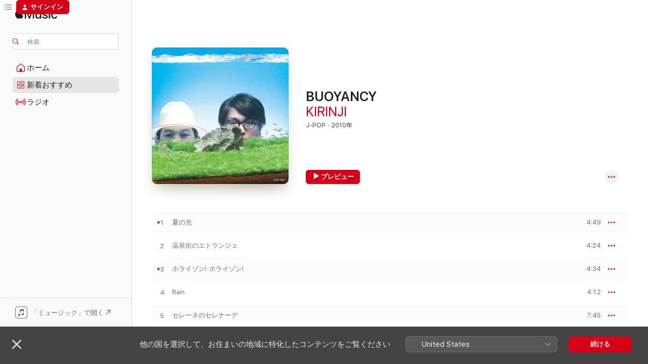

--- FILE ---
content_type: text/html
request_url: https://music.apple.com/jp/album/buoyancy/387861104
body_size: 24225
content:
<!DOCTYPE html>
<html dir="ltr" lang="ja">
    <head>
        <!-- prettier-ignore -->
        <meta charset="utf-8">
        <!-- prettier-ignore -->
        <meta http-equiv="X-UA-Compatible" content="IE=edge">
        <!-- prettier-ignore -->
        <meta
            name="viewport"
            content="width=device-width,initial-scale=1,interactive-widget=resizes-content"
        >
        <!-- prettier-ignore -->
        <meta name="applicable-device" content="pc,mobile">
        <!-- prettier-ignore -->
        <meta name="referrer" content="strict-origin">
        <!-- prettier-ignore -->
        <link
            rel="apple-touch-icon"
            sizes="180x180"
            href="/assets/favicon/favicon-180.png"
        >
        <!-- prettier-ignore -->
        <link
            rel="icon"
            type="image/png"
            sizes="32x32"
            href="/assets/favicon/favicon-32.png"
        >
        <!-- prettier-ignore -->
        <link
            rel="icon"
            type="image/png"
            sizes="16x16"
            href="/assets/favicon/favicon-16.png"
        >
        <!-- prettier-ignore -->
        <link
            rel="mask-icon"
            href="/assets/favicon/favicon.svg"
            color="#fa233b"
        >
        <!-- prettier-ignore -->
        <link rel="manifest" href="/manifest.json">

        <title>‎BUOYANCY - KIRINJIのアルバム - Apple Music</title><!-- HEAD_svelte-1cypuwr_START --><link rel="preconnect" href="//www.apple.com/wss/fonts" crossorigin="anonymous"><link rel="stylesheet" href="//www.apple.com/wss/fonts?families=SF+Pro,v4%7CSF+Pro+Icons,v1%7CSF+Pro+JP,v1&amp;display=swap" type="text/css" referrerpolicy="strict-origin-when-cross-origin"><!-- HEAD_svelte-1cypuwr_END --><!-- HEAD_svelte-eg3hvx_START -->    <meta name="description" content="KIRINJIのBUOYANCYをApple Musicで聴く。2010年年。12曲。時間：58分。"> <meta name="keywords" content="聴く, BUOYANCY, KIRINJI, 音楽, シングル, 曲, J-Pop, ストリーミング音楽, apple music"> <link rel="canonical" href="https://music.apple.com/jp/album/buoyancy/387861104">   <link rel="alternate" type="application/json+oembed" href="https://music.apple.com/api/oembed?url=https%3A%2F%2Fmusic.apple.com%2Fjp%2Falbum%2Fbuoyancy%2F387861104" title="KIRINJIの「BUOYANCY」をApple Musicで">  <meta name="al:ios:app_store_id" content="1108187390"> <meta name="al:ios:app_name" content="Apple Music"> <meta name="apple:content_id" content="387861104"> <meta name="apple:title" content="BUOYANCY"> <meta name="apple:description" content="KIRINJIのBUOYANCYをApple Musicで聴く。2010年年。12曲。時間：58分。">   <meta property="og:title" content="KIRINJIの「BUOYANCY」をApple Musicで"> <meta property="og:description" content="アルバム・2010年・12曲"> <meta property="og:site_name" content="Apple Music - Webプレイヤー"> <meta property="og:url" content="https://music.apple.com/jp/album/buoyancy/387861104"> <meta property="og:image" content="https://is1-ssl.mzstatic.com/image/thumb/Music/cb/e0/4d/mzi.ipvwydwe.jpg/1200x630wp-60.jpg"> <meta property="og:image:secure_url" content="https://is1-ssl.mzstatic.com/image/thumb/Music/cb/e0/4d/mzi.ipvwydwe.jpg/1200x630wp-60.jpg"> <meta property="og:image:alt" content="KIRINJIの「BUOYANCY」をApple Musicで"> <meta property="og:image:width" content="1200"> <meta property="og:image:height" content="630"> <meta property="og:image:type" content="image/jpg"> <meta property="og:type" content="music.album"> <meta property="og:locale" content="ja">  <meta property="music:song_count" content="12"> <meta property="music:song" content="https://music.apple.com/jp/song/%E5%A4%8F%E3%81%AE%E5%85%89/387861137"> <meta property="music:song:preview_url:secure_url" content="https://music.apple.com/jp/song/%E5%A4%8F%E3%81%AE%E5%85%89/387861137"> <meta property="music:song:disc" content="1"> <meta property="music:song:duration" content="PT4M49S"> <meta property="music:song:track" content="1">  <meta property="music:song" content="https://music.apple.com/jp/song/%E6%B8%A9%E6%B3%89%E8%A1%97%E3%81%AE%E3%82%A8%E3%83%88%E3%83%A9%E3%83%B3%E3%82%B8%E3%82%A7/387861171"> <meta property="music:song:preview_url:secure_url" content="https://music.apple.com/jp/song/%E6%B8%A9%E6%B3%89%E8%A1%97%E3%81%AE%E3%82%A8%E3%83%88%E3%83%A9%E3%83%B3%E3%82%B8%E3%82%A7/387861171"> <meta property="music:song:disc" content="1"> <meta property="music:song:duration" content="PT4M24S"> <meta property="music:song:track" content="2">  <meta property="music:song" content="https://music.apple.com/jp/song/%E3%83%9B%E3%83%A9%E3%82%A4%E3%82%BE%E3%83%B3-%E3%83%9B%E3%83%A9%E3%82%A4%E3%82%BE%E3%83%B3/387861189"> <meta property="music:song:preview_url:secure_url" content="https://music.apple.com/jp/song/%E3%83%9B%E3%83%A9%E3%82%A4%E3%82%BE%E3%83%B3-%E3%83%9B%E3%83%A9%E3%82%A4%E3%82%BE%E3%83%B3/387861189"> <meta property="music:song:disc" content="1"> <meta property="music:song:duration" content="PT4M34S"> <meta property="music:song:track" content="3">  <meta property="music:song" content="https://music.apple.com/jp/song/rain/387861203"> <meta property="music:song:preview_url:secure_url" content="https://music.apple.com/jp/song/rain/387861203"> <meta property="music:song:disc" content="1"> <meta property="music:song:duration" content="PT4M12S"> <meta property="music:song:track" content="4">  <meta property="music:song" content="https://music.apple.com/jp/song/%E3%82%BB%E3%83%AC%E3%83%BC%E3%83%8D%E3%81%AE%E3%82%BB%E3%83%AC%E3%83%8A%E3%83%BC%E3%83%87/387861225"> <meta property="music:song:preview_url:secure_url" content="https://music.apple.com/jp/song/%E3%82%BB%E3%83%AC%E3%83%BC%E3%83%8D%E3%81%AE%E3%82%BB%E3%83%AC%E3%83%8A%E3%83%BC%E3%83%87/387861225"> <meta property="music:song:disc" content="1"> <meta property="music:song:duration" content="PT7M45S"> <meta property="music:song:track" content="5">  <meta property="music:song" content="https://music.apple.com/jp/song/%E5%8F%B0%E9%A2%A8%E4%B8%80%E9%81%8E/387861269"> <meta property="music:song:preview_url:secure_url" content="https://music.apple.com/jp/song/%E5%8F%B0%E9%A2%A8%E4%B8%80%E9%81%8E/387861269"> <meta property="music:song:disc" content="1"> <meta property="music:song:duration" content="PT4M51S"> <meta property="music:song:track" content="6">  <meta property="music:song" content="https://music.apple.com/jp/song/%E7%A9%BA%E9%A3%9B%E3%81%B6%E6%B7%B1%E6%B5%B7%E9%AD%9A/387861299"> <meta property="music:song:preview_url:secure_url" content="https://music.apple.com/jp/song/%E7%A9%BA%E9%A3%9B%E3%81%B6%E6%B7%B1%E6%B5%B7%E9%AD%9A/387861299"> <meta property="music:song:disc" content="1"> <meta property="music:song:duration" content="PT3M54S"> <meta property="music:song:track" content="7">  <meta property="music:song" content="https://music.apple.com/jp/song/%E9%83%BD%E5%B8%82%E9%89%B1%E5%B1%B1/387861331"> <meta property="music:song:preview_url:secure_url" content="https://music.apple.com/jp/song/%E9%83%BD%E5%B8%82%E9%89%B1%E5%B1%B1/387861331"> <meta property="music:song:disc" content="1"> <meta property="music:song:duration" content="PT5M20S"> <meta property="music:song:track" content="8">  <meta property="music:song" content="https://music.apple.com/jp/song/round-and-round/387861404"> <meta property="music:song:preview_url:secure_url" content="https://music.apple.com/jp/song/round-and-round/387861404"> <meta property="music:song:disc" content="1"> <meta property="music:song:duration" content="PT5M14S"> <meta property="music:song:track" content="9">  <meta property="music:song" content="https://music.apple.com/jp/song/%E7%A7%98%E5%AF%86/387861406"> <meta property="music:song:preview_url:secure_url" content="https://music.apple.com/jp/song/%E7%A7%98%E5%AF%86/387861406"> <meta property="music:song:disc" content="1"> <meta property="music:song:duration" content="PT3M50S"> <meta property="music:song:track" content="10">  <meta property="music:song" content="https://music.apple.com/jp/song/%E3%82%A2%E3%83%B3%E3%83%A2%E3%83%8A%E3%82%A4%E3%83%88%E3%81%AE%E6%AD%8C/387861407"> <meta property="music:song:preview_url:secure_url" content="https://music.apple.com/jp/song/%E3%82%A2%E3%83%B3%E3%83%A2%E3%83%8A%E3%82%A4%E3%83%88%E3%81%AE%E6%AD%8C/387861407"> <meta property="music:song:disc" content="1"> <meta property="music:song:duration" content="PT4M44S"> <meta property="music:song:track" content="11">  <meta property="music:song" content="https://music.apple.com/jp/song/%E5%B0%8F%E3%81%95%E3%81%AA%E3%81%8A%E3%81%A8%E3%81%AA%E3%81%9F%E3%81%A1/387861414"> <meta property="music:song:preview_url:secure_url" content="https://music.apple.com/jp/song/%E5%B0%8F%E3%81%95%E3%81%AA%E3%81%8A%E3%81%A8%E3%81%AA%E3%81%9F%E3%81%A1/387861414"> <meta property="music:song:disc" content="1"> <meta property="music:song:duration" content="PT5M7S"> <meta property="music:song:track" content="12">   <meta property="music:musician" content="https://music.apple.com/jp/artist/kirinji/74576588"> <meta property="music:release_date" content="2010-09-01T00:00:00.000Z">   <meta name="twitter:title" content="KIRINJIの「BUOYANCY」をApple Musicで"> <meta name="twitter:description" content="アルバム・2010年・12曲"> <meta name="twitter:site" content="@AppleMusic"> <meta name="twitter:image" content="https://is1-ssl.mzstatic.com/image/thumb/Music/cb/e0/4d/mzi.ipvwydwe.jpg/600x600bf-60.jpg"> <meta name="twitter:image:alt" content="KIRINJIの「BUOYANCY」をApple Musicで"> <meta name="twitter:card" content="summary">       <!-- HTML_TAG_START -->
                <script id=schema:music-album type="application/ld+json">
                    {"@context":"http://schema.org","@type":"MusicAlbum","name":"BUOYANCY","description":"KIRINJIのBUOYANCYをApple Musicで聴く。2010年年。12曲。時間：58分。","citation":[{"@type":"MusicAlbum","image":"https://is1-ssl.mzstatic.com/image/thumb/Music221/v4/8c/92/21/8c92213a-4f17-f970-7a4d-6622afed2f8b/ticket.xnpuwusc.jpg/1200x630bb.jpg","url":"https://music.apple.com/jp/album/home-ground/96590586","name":"Home Ground"},{"@type":"MusicAlbum","image":"https://is1-ssl.mzstatic.com/image/thumb/Music211/v4/ec/fb/c0/ecfbc0c8-491d-ca95-3569-4f6914a1f952/COCP-50870.jpg/1200x630bb.jpg","url":"https://music.apple.com/jp/album/uma-no-hone/80489653","name":"馬の骨"},{"@type":"MusicAlbum","image":"https://is1-ssl.mzstatic.com/image/thumb/Music221/v4/05/4e/f2/054ef2e4-20be-99f6-92bb-b077475b6666/COCP-39739.jpg/1200x630bb.jpg","url":"https://music.apple.com/jp/album/one/1153920930","name":"One"},{"@type":"MusicAlbum","image":"https://is1-ssl.mzstatic.com/image/thumb/Music124/v4/e0/39/7f/e0397f00-fabf-c2a7-98ee-4675a4e87cba/00094631431456.jpg/1200x630bb.jpg","url":"https://music.apple.com/jp/album/shipbuilding/720408392","name":"Shipbuilding"},{"@type":"MusicAlbum","image":"https://is1-ssl.mzstatic.com/image/thumb/Music124/v4/74/c5/96/74c5963f-5b29-d0de-2f0c-876130c5747e/km_lumiere_jkt_small.jpg/1200x630bb.jpg","url":"https://music.apple.com/jp/album/lumiere-ep/1015360692","name":"lumiere - EP"},{"@type":"MusicAlbum","image":"https://is1-ssl.mzstatic.com/image/thumb/Music124/v4/1e/91/9a/1e919a90-19e0-0f26-408b-d67e64fab7b5/mzi.hoxtlayl.jpg/1200x630bb.jpg","url":"https://music.apple.com/jp/album/boku-no-sundeita-machi-the-town-i-used-to-live/373521052","name":"僕の住んでいた街"},{"@type":"MusicAlbum","image":"https://is1-ssl.mzstatic.com/image/thumb/Music62/v4/df/f2/56/dff256d3-fd56-1963-ebd8-a2097d7a3e79/dj.mhbtjjza.jpg/1200x630bb.jpg","url":"https://music.apple.com/jp/album/yellow-magus-ep/770651250","name":"Yellow Magus - EP"},{"@type":"MusicAlbum","image":"https://is1-ssl.mzstatic.com/image/thumb/Music/f2/44/08/mzi.ttvzduze.jpg/1200x630bb.jpg","url":"https://music.apple.com/jp/album/%E4%B9%B1%E5%8F%8D%E5%B0%84%E3%82%AC%E3%83%BC%E3%83%AB/369869693","name":"乱反射ガール"},{"@type":"MusicAlbum","image":"https://is1-ssl.mzstatic.com/image/thumb/Music/ec/6b/20/mzi.kkrjgsfg.jpg/1200x630bb.jpg","url":"https://music.apple.com/jp/album/%E3%83%A0%E3%83%BC%E3%83%B3%E3%82%B9%E3%83%88%E3%83%BC%E3%83%B3/307256828","name":"ムーンストーン"},{"@type":"MusicAlbum","image":"https://is1-ssl.mzstatic.com/image/thumb/Music115/v4/e7/b9/fd/e7b9fdaf-169d-f337-ff88-f44adcd05be5/4582202441646_cover.jpg/1200x630bb.jpg","url":"https://music.apple.com/jp/album/dance-to-you/1135833243","name":"DANCE TO YOU"}],"tracks":[{"@type":"MusicRecording","name":"夏の光","duration":"PT4M49S","url":"https://music.apple.com/jp/song/%E5%A4%8F%E3%81%AE%E5%85%89/387861137","offers":{"@type":"Offer","category":"free","price":0},"audio":{"@type":"AudioObject","potentialAction":{"@type":"ListenAction","expectsAcceptanceOf":{"@type":"Offer","category":"free"},"target":{"@type":"EntryPoint","actionPlatform":"https://music.apple.com/jp/song/%E5%A4%8F%E3%81%AE%E5%85%89/387861137"}},"name":"夏の光","contentUrl":"https://audio-ssl.itunes.apple.com/itunes-assets/AudioPreview125/v4/7e/49/a8/7e49a8e2-0ea4-ce6f-2479-5d4de3d2e4b8/mzaf_1189727256933289019.plus.aac.ep.m4a","duration":"PT4M49S","uploadDate":"2010-07-07","thumbnailUrl":"https://is1-ssl.mzstatic.com/image/thumb/Music/cb/e0/4d/mzi.ipvwydwe.jpg/1200x630bb.jpg"}},{"@type":"MusicRecording","name":"温泉街のエトランジェ","duration":"PT4M24S","url":"https://music.apple.com/jp/song/%E6%B8%A9%E6%B3%89%E8%A1%97%E3%81%AE%E3%82%A8%E3%83%88%E3%83%A9%E3%83%B3%E3%82%B8%E3%82%A7/387861171","offers":{"@type":"Offer","category":"free","price":0},"audio":{"@type":"AudioObject","potentialAction":{"@type":"ListenAction","expectsAcceptanceOf":{"@type":"Offer","category":"free"},"target":{"@type":"EntryPoint","actionPlatform":"https://music.apple.com/jp/song/%E6%B8%A9%E6%B3%89%E8%A1%97%E3%81%AE%E3%82%A8%E3%83%88%E3%83%A9%E3%83%B3%E3%82%B8%E3%82%A7/387861171"}},"name":"温泉街のエトランジェ","contentUrl":"https://audio-ssl.itunes.apple.com/itunes-assets/AudioPreview125/v4/ac/3b/b0/ac3bb0b3-33e1-c26a-9679-fd119364eb3f/mzaf_16644854169957557373.plus.aac.ep.m4a","duration":"PT4M24S","uploadDate":"2010-09-01","thumbnailUrl":"https://is1-ssl.mzstatic.com/image/thumb/Music/cb/e0/4d/mzi.ipvwydwe.jpg/1200x630bb.jpg"}},{"@type":"MusicRecording","name":"ホライゾン! ホライゾン!","duration":"PT4M34S","url":"https://music.apple.com/jp/song/%E3%83%9B%E3%83%A9%E3%82%A4%E3%82%BE%E3%83%B3-%E3%83%9B%E3%83%A9%E3%82%A4%E3%82%BE%E3%83%B3/387861189","offers":{"@type":"Offer","category":"free","price":0},"audio":{"@type":"AudioObject","potentialAction":{"@type":"ListenAction","expectsAcceptanceOf":{"@type":"Offer","category":"free"},"target":{"@type":"EntryPoint","actionPlatform":"https://music.apple.com/jp/song/%E3%83%9B%E3%83%A9%E3%82%A4%E3%82%BE%E3%83%B3-%E3%83%9B%E3%83%A9%E3%82%A4%E3%82%BE%E3%83%B3/387861189"}},"name":"ホライゾン! ホライゾン!","contentUrl":"https://audio-ssl.itunes.apple.com/itunes-assets/AudioPreview115/v4/25/93/f8/2593f86d-9a8a-e656-2a10-e7126e2852d6/mzaf_10667958489002649295.plus.aac.ep.m4a","duration":"PT4M34S","uploadDate":"2010-09-01","thumbnailUrl":"https://is1-ssl.mzstatic.com/image/thumb/Music/cb/e0/4d/mzi.ipvwydwe.jpg/1200x630bb.jpg"}},{"@type":"MusicRecording","name":"Rain","duration":"PT4M12S","url":"https://music.apple.com/jp/song/rain/387861203","offers":{"@type":"Offer","category":"free","price":0},"audio":{"@type":"AudioObject","potentialAction":{"@type":"ListenAction","expectsAcceptanceOf":{"@type":"Offer","category":"free"},"target":{"@type":"EntryPoint","actionPlatform":"https://music.apple.com/jp/song/rain/387861203"}},"name":"Rain","contentUrl":"https://audio-ssl.itunes.apple.com/itunes-assets/AudioPreview125/v4/22/8f/21/228f2134-b3d8-a697-1d39-239236ee6194/mzaf_13920442708351409649.plus.aac.ep.m4a","duration":"PT4M12S","uploadDate":"2010-09-01","thumbnailUrl":"https://is1-ssl.mzstatic.com/image/thumb/Music/cb/e0/4d/mzi.ipvwydwe.jpg/1200x630bb.jpg"}},{"@type":"MusicRecording","name":"セレーネのセレナーデ","duration":"PT7M45S","url":"https://music.apple.com/jp/song/%E3%82%BB%E3%83%AC%E3%83%BC%E3%83%8D%E3%81%AE%E3%82%BB%E3%83%AC%E3%83%8A%E3%83%BC%E3%83%87/387861225","offers":{"@type":"Offer","category":"free","price":0},"audio":{"@type":"AudioObject","potentialAction":{"@type":"ListenAction","expectsAcceptanceOf":{"@type":"Offer","category":"free"},"target":{"@type":"EntryPoint","actionPlatform":"https://music.apple.com/jp/song/%E3%82%BB%E3%83%AC%E3%83%BC%E3%83%8D%E3%81%AE%E3%82%BB%E3%83%AC%E3%83%8A%E3%83%BC%E3%83%87/387861225"}},"name":"セレーネのセレナーデ","contentUrl":"https://audio-ssl.itunes.apple.com/itunes-assets/AudioPreview125/v4/7f/d7/40/7fd74036-59a8-f401-4572-1e5d589f4578/mzaf_15898958777689414784.plus.aac.ep.m4a","duration":"PT7M45S","uploadDate":"2010-09-01","thumbnailUrl":"https://is1-ssl.mzstatic.com/image/thumb/Music/cb/e0/4d/mzi.ipvwydwe.jpg/1200x630bb.jpg"}},{"@type":"MusicRecording","name":"台風一過","duration":"PT4M51S","url":"https://music.apple.com/jp/song/%E5%8F%B0%E9%A2%A8%E4%B8%80%E9%81%8E/387861269","offers":{"@type":"Offer","category":"free","price":0},"audio":{"@type":"AudioObject","potentialAction":{"@type":"ListenAction","expectsAcceptanceOf":{"@type":"Offer","category":"free"},"target":{"@type":"EntryPoint","actionPlatform":"https://music.apple.com/jp/song/%E5%8F%B0%E9%A2%A8%E4%B8%80%E9%81%8E/387861269"}},"name":"台風一過","contentUrl":"https://audio-ssl.itunes.apple.com/itunes-assets/AudioPreview125/v4/b2/fc/54/b2fc5409-aa2b-5488-1315-b6096f0f39d2/mzaf_16008066989790318931.plus.aac.ep.m4a","duration":"PT4M51S","uploadDate":"2010-09-01","thumbnailUrl":"https://is1-ssl.mzstatic.com/image/thumb/Music/cb/e0/4d/mzi.ipvwydwe.jpg/1200x630bb.jpg"}},{"@type":"MusicRecording","name":"空飛ぶ深海魚","duration":"PT3M54S","url":"https://music.apple.com/jp/song/%E7%A9%BA%E9%A3%9B%E3%81%B6%E6%B7%B1%E6%B5%B7%E9%AD%9A/387861299","offers":{"@type":"Offer","category":"free","price":0},"audio":{"@type":"AudioObject","potentialAction":{"@type":"ListenAction","expectsAcceptanceOf":{"@type":"Offer","category":"free"},"target":{"@type":"EntryPoint","actionPlatform":"https://music.apple.com/jp/song/%E7%A9%BA%E9%A3%9B%E3%81%B6%E6%B7%B1%E6%B5%B7%E9%AD%9A/387861299"}},"name":"空飛ぶ深海魚","contentUrl":"https://audio-ssl.itunes.apple.com/itunes-assets/AudioPreview125/v4/49/06/c5/4906c560-436c-5944-f2b3-7d56fbab806e/mzaf_16207936263525693650.plus.aac.ep.m4a","duration":"PT3M54S","uploadDate":"2010-09-01","thumbnailUrl":"https://is1-ssl.mzstatic.com/image/thumb/Music/cb/e0/4d/mzi.ipvwydwe.jpg/1200x630bb.jpg"}},{"@type":"MusicRecording","name":"都市鉱山","duration":"PT5M20S","url":"https://music.apple.com/jp/song/%E9%83%BD%E5%B8%82%E9%89%B1%E5%B1%B1/387861331","offers":{"@type":"Offer","category":"free","price":0},"audio":{"@type":"AudioObject","potentialAction":{"@type":"ListenAction","expectsAcceptanceOf":{"@type":"Offer","category":"free"},"target":{"@type":"EntryPoint","actionPlatform":"https://music.apple.com/jp/song/%E9%83%BD%E5%B8%82%E9%89%B1%E5%B1%B1/387861331"}},"name":"都市鉱山","contentUrl":"https://audio-ssl.itunes.apple.com/itunes-assets/AudioPreview125/v4/84/3e/4c/843e4ca6-6f30-fb3e-c72a-ed52bf16906c/mzaf_7914803381863669142.plus.aac.ep.m4a","duration":"PT5M20S","uploadDate":"2010-09-01","thumbnailUrl":"https://is1-ssl.mzstatic.com/image/thumb/Music/cb/e0/4d/mzi.ipvwydwe.jpg/1200x630bb.jpg"}},{"@type":"MusicRecording","name":"Round and Round","duration":"PT5M14S","url":"https://music.apple.com/jp/song/round-and-round/387861404","offers":{"@type":"Offer","category":"free","price":0},"audio":{"@type":"AudioObject","potentialAction":{"@type":"ListenAction","expectsAcceptanceOf":{"@type":"Offer","category":"free"},"target":{"@type":"EntryPoint","actionPlatform":"https://music.apple.com/jp/song/round-and-round/387861404"}},"name":"Round and Round","contentUrl":"https://audio-ssl.itunes.apple.com/itunes-assets/AudioPreview115/v4/55/2a/b5/552ab503-1199-5cd2-32d2-80597ab8145a/mzaf_17680936966383950782.plus.aac.ep.m4a","duration":"PT5M14S","uploadDate":"2010-09-01","thumbnailUrl":"https://is1-ssl.mzstatic.com/image/thumb/Music/cb/e0/4d/mzi.ipvwydwe.jpg/1200x630bb.jpg"}},{"@type":"MusicRecording","name":"秘密","duration":"PT3M50S","url":"https://music.apple.com/jp/song/%E7%A7%98%E5%AF%86/387861406","offers":{"@type":"Offer","category":"free","price":0},"audio":{"@type":"AudioObject","potentialAction":{"@type":"ListenAction","expectsAcceptanceOf":{"@type":"Offer","category":"free"},"target":{"@type":"EntryPoint","actionPlatform":"https://music.apple.com/jp/song/%E7%A7%98%E5%AF%86/387861406"}},"name":"秘密","contentUrl":"https://audio-ssl.itunes.apple.com/itunes-assets/AudioPreview125/v4/14/0c/a9/140ca966-de22-ba99-1039-550097411f11/mzaf_17642219757278613210.plus.aac.ep.m4a","duration":"PT3M50S","uploadDate":"2010-09-01","thumbnailUrl":"https://is1-ssl.mzstatic.com/image/thumb/Music/cb/e0/4d/mzi.ipvwydwe.jpg/1200x630bb.jpg"}},{"@type":"MusicRecording","name":"アンモナイトの歌","duration":"PT4M44S","url":"https://music.apple.com/jp/song/%E3%82%A2%E3%83%B3%E3%83%A2%E3%83%8A%E3%82%A4%E3%83%88%E3%81%AE%E6%AD%8C/387861407","offers":{"@type":"Offer","category":"free","price":0},"audio":{"@type":"AudioObject","potentialAction":{"@type":"ListenAction","expectsAcceptanceOf":{"@type":"Offer","category":"free"},"target":{"@type":"EntryPoint","actionPlatform":"https://music.apple.com/jp/song/%E3%82%A2%E3%83%B3%E3%83%A2%E3%83%8A%E3%82%A4%E3%83%88%E3%81%AE%E6%AD%8C/387861407"}},"name":"アンモナイトの歌","contentUrl":"https://audio-ssl.itunes.apple.com/itunes-assets/AudioPreview115/v4/ba/a5/b2/baa5b2ad-f12f-f9e6-e2b6-b75cff01bf2b/mzaf_4581773431525664923.plus.aac.ep.m4a","duration":"PT4M44S","uploadDate":"2010-09-01","thumbnailUrl":"https://is1-ssl.mzstatic.com/image/thumb/Music/cb/e0/4d/mzi.ipvwydwe.jpg/1200x630bb.jpg"}},{"@type":"MusicRecording","name":"小さなおとなたち","duration":"PT5M7S","url":"https://music.apple.com/jp/song/%E5%B0%8F%E3%81%95%E3%81%AA%E3%81%8A%E3%81%A8%E3%81%AA%E3%81%9F%E3%81%A1/387861414","offers":{"@type":"Offer","category":"free","price":0},"audio":{"@type":"AudioObject","potentialAction":{"@type":"ListenAction","expectsAcceptanceOf":{"@type":"Offer","category":"free"},"target":{"@type":"EntryPoint","actionPlatform":"https://music.apple.com/jp/song/%E5%B0%8F%E3%81%95%E3%81%AA%E3%81%8A%E3%81%A8%E3%81%AA%E3%81%9F%E3%81%A1/387861414"}},"name":"小さなおとなたち","contentUrl":"https://audio-ssl.itunes.apple.com/itunes-assets/AudioPreview125/v4/03/14/af/0314afc8-2395-7815-eecc-f2523865b87c/mzaf_17152188581858875545.plus.aac.ep.m4a","duration":"PT5M7S","uploadDate":"2009-12-09","thumbnailUrl":"https://is1-ssl.mzstatic.com/image/thumb/Music/cb/e0/4d/mzi.ipvwydwe.jpg/1200x630bb.jpg"}}],"workExample":[{"@type":"MusicAlbum","image":"https://is1-ssl.mzstatic.com/image/thumb/Music124/v4/66/37/f2/6637f21a-7a52-6072-62af-6009a6f5bd48/dj.nssfghzp.jpg/1200x630bb.jpg","url":"https://music.apple.com/jp/album/3/258411790","name":"3"},{"@type":"MusicAlbum","image":"https://is1-ssl.mzstatic.com/image/thumb/Music125/v4/7a/b6/d6/7ab6d662-6d93-387a-4641-d82b350174f8/19UMGIM93759.rgb.jpg/1200x630bb.jpg","url":"https://music.apple.com/jp/album/cherish/1484305041","name":"cherish"},{"@type":"MusicAlbum","image":"https://is1-ssl.mzstatic.com/image/thumb/Music115/v4/93/58/d2/9358d2ee-062f-cd9c-d8cf-6373eea2972e/00602567714620.rgb.jpg/1200x630bb.jpg","url":"https://music.apple.com/jp/album/aiwo-arudake-subete/1385940375","name":"愛をあるだけ、すべて"},{"@type":"MusicAlbum","image":"https://is1-ssl.mzstatic.com/image/thumb/Music124/v4/dd/44/9f/dd449f5a-edee-cebd-8fb6-b474c6b4172d/19UMGIM37145.rgb.jpg/1200x630bb.jpg","url":"https://music.apple.com/jp/album/killer-tune-kills-me-feat-yonyon-single/1464817857","name":"killer tune kills me (feat. YonYon) - Single"},{"@type":"MusicAlbum","image":"https://is1-ssl.mzstatic.com/image/thumb/Music112/v4/2d/0d/42/2d0d420f-a3a0-421a-2b3c-21257167245b/22UMGIM53256.rgb.jpg/1200x630bb.jpg","url":"https://music.apple.com/jp/album/rainy-runway-single/1628447217","name":"Rainy Runway - Single"},{"@type":"MusicAlbum","image":"https://is1-ssl.mzstatic.com/image/thumb/Music116/v4/3b/11/d3/3b11d352-d002-3d47-cb6e-2f9fa1a1f7b5/21UM1IM33611.rgb.jpg/1200x630bb.jpg","url":"https://music.apple.com/jp/album/crepuscular/1592688588","name":"crepuscular"},{"@type":"MusicAlbum","image":"https://is1-ssl.mzstatic.com/image/thumb/Music/v4/b6/8c/2c/b68c2c10-aaee-f968-f1e4-8f672adb76ed/085365755864.jpg/1200x630bb.jpg","url":"https://music.apple.com/jp/album/singles-best-archives-deluxe-edition/601999540","name":"SINGLES BEST -Archives- (Deluxe Edition)"},{"@type":"MusicAlbum","image":"https://is1-ssl.mzstatic.com/image/thumb/Music116/v4/4b/90/49/4b904958-b025-4452-9bad-1781836784e6/4571389908790_cover.jpg/1200x630bb.jpg","url":"https://music.apple.com/jp/album/steppin-out/1703914487","name":"Steppin' Out"},{"@type":"MusicAlbum","image":"https://is1-ssl.mzstatic.com/image/thumb/Music211/v4/b7/cc/a2/b7cca2ea-5104-e9dc-7448-211567733847/4550714359988_cover.jpg/1200x630bb.jpg","url":"https://music.apple.com/jp/album/town-beat/1858401873","name":"TOWN BEAT"},{"@type":"MusicAlbum","image":"https://is1-ssl.mzstatic.com/image/thumb/Music118/v4/65/a5/ea/65a5eabb-4628-1244-1581-bb3b6e30a911/00600406776976.rgb.jpg/1200x630bb.jpg","url":"https://music.apple.com/jp/album/neo/1443308785","name":"ネオ"},{"@type":"MusicAlbum","image":"https://is1-ssl.mzstatic.com/image/thumb/Music116/v4/6f/16/3d/6f163da5-7fd0-f420-f3c0-2fa20736b825/859759478970_cover.jpg/1200x630bb.jpg","url":"https://music.apple.com/jp/album/nestling-single/1679486243","name":"nestling - Single"},{"@type":"MusicAlbum","image":"https://is1-ssl.mzstatic.com/image/thumb/Music124/v4/7b/14/90/7b14904a-6513-9ee1-da4b-a7d0716c917e/dj.qhfyiyla.jpg/1200x630bb.jpg","url":"https://music.apple.com/jp/album/%E3%83%9A%E3%82%A4%E3%83%91%E3%83%BC%E3%83%89%E3%83%A9%E3%82%A4%E3%83%B4%E3%82%A1%E3%83%BC%E3%82%BA%E3%83%9F%E3%83%A5%E3%83%BC%E3%82%B8%E3%83%83%E3%82%AF/258410321","name":"ペイパードライヴァーズミュージック"},{"@type":"MusicAlbum","image":"https://is1-ssl.mzstatic.com/image/thumb/Music118/v4/96/77/f1/9677f1be-3f40-bd35-eaa6-c39b74d031af/00600406359520.rgb.jpg/1200x630bb.jpg","url":"https://music.apple.com/jp/album/for-beautiful-human-life/1445865902","name":"For Beautiful Human Life (Deluxe)"},{"@type":"MusicAlbum","image":"https://is1-ssl.mzstatic.com/image/thumb/Music71/v4/1b/b8/66/1bb8666d-8e80-a7bc-b9fd-54016f98c4cd/dj.tplhlfam.jpg/1200x630bb.jpg","url":"https://music.apple.com/jp/album/fine/258482600","name":"Fine"},{"@type":"MusicAlbum","image":"https://is1-ssl.mzstatic.com/image/thumb/Music117/v4/64/9b/8e/649b8e22-73e9-7d7e-2f45-e247172998b6/00094631446955.jpg/1200x630bb.jpg","url":"https://music.apple.com/jp/album/sweet-soul/724603710","name":"スウィートソウルep"},{"@type":"MusicRecording","name":"夏の光","duration":"PT4M49S","url":"https://music.apple.com/jp/song/%E5%A4%8F%E3%81%AE%E5%85%89/387861137","offers":{"@type":"Offer","category":"free","price":0},"audio":{"@type":"AudioObject","potentialAction":{"@type":"ListenAction","expectsAcceptanceOf":{"@type":"Offer","category":"free"},"target":{"@type":"EntryPoint","actionPlatform":"https://music.apple.com/jp/song/%E5%A4%8F%E3%81%AE%E5%85%89/387861137"}},"name":"夏の光","contentUrl":"https://audio-ssl.itunes.apple.com/itunes-assets/AudioPreview125/v4/7e/49/a8/7e49a8e2-0ea4-ce6f-2479-5d4de3d2e4b8/mzaf_1189727256933289019.plus.aac.ep.m4a","duration":"PT4M49S","uploadDate":"2010-07-07","thumbnailUrl":"https://is1-ssl.mzstatic.com/image/thumb/Music/cb/e0/4d/mzi.ipvwydwe.jpg/1200x630bb.jpg"}},{"@type":"MusicRecording","name":"温泉街のエトランジェ","duration":"PT4M24S","url":"https://music.apple.com/jp/song/%E6%B8%A9%E6%B3%89%E8%A1%97%E3%81%AE%E3%82%A8%E3%83%88%E3%83%A9%E3%83%B3%E3%82%B8%E3%82%A7/387861171","offers":{"@type":"Offer","category":"free","price":0},"audio":{"@type":"AudioObject","potentialAction":{"@type":"ListenAction","expectsAcceptanceOf":{"@type":"Offer","category":"free"},"target":{"@type":"EntryPoint","actionPlatform":"https://music.apple.com/jp/song/%E6%B8%A9%E6%B3%89%E8%A1%97%E3%81%AE%E3%82%A8%E3%83%88%E3%83%A9%E3%83%B3%E3%82%B8%E3%82%A7/387861171"}},"name":"温泉街のエトランジェ","contentUrl":"https://audio-ssl.itunes.apple.com/itunes-assets/AudioPreview125/v4/ac/3b/b0/ac3bb0b3-33e1-c26a-9679-fd119364eb3f/mzaf_16644854169957557373.plus.aac.ep.m4a","duration":"PT4M24S","uploadDate":"2010-09-01","thumbnailUrl":"https://is1-ssl.mzstatic.com/image/thumb/Music/cb/e0/4d/mzi.ipvwydwe.jpg/1200x630bb.jpg"}},{"@type":"MusicRecording","name":"ホライゾン! ホライゾン!","duration":"PT4M34S","url":"https://music.apple.com/jp/song/%E3%83%9B%E3%83%A9%E3%82%A4%E3%82%BE%E3%83%B3-%E3%83%9B%E3%83%A9%E3%82%A4%E3%82%BE%E3%83%B3/387861189","offers":{"@type":"Offer","category":"free","price":0},"audio":{"@type":"AudioObject","potentialAction":{"@type":"ListenAction","expectsAcceptanceOf":{"@type":"Offer","category":"free"},"target":{"@type":"EntryPoint","actionPlatform":"https://music.apple.com/jp/song/%E3%83%9B%E3%83%A9%E3%82%A4%E3%82%BE%E3%83%B3-%E3%83%9B%E3%83%A9%E3%82%A4%E3%82%BE%E3%83%B3/387861189"}},"name":"ホライゾン! ホライゾン!","contentUrl":"https://audio-ssl.itunes.apple.com/itunes-assets/AudioPreview115/v4/25/93/f8/2593f86d-9a8a-e656-2a10-e7126e2852d6/mzaf_10667958489002649295.plus.aac.ep.m4a","duration":"PT4M34S","uploadDate":"2010-09-01","thumbnailUrl":"https://is1-ssl.mzstatic.com/image/thumb/Music/cb/e0/4d/mzi.ipvwydwe.jpg/1200x630bb.jpg"}},{"@type":"MusicRecording","name":"Rain","duration":"PT4M12S","url":"https://music.apple.com/jp/song/rain/387861203","offers":{"@type":"Offer","category":"free","price":0},"audio":{"@type":"AudioObject","potentialAction":{"@type":"ListenAction","expectsAcceptanceOf":{"@type":"Offer","category":"free"},"target":{"@type":"EntryPoint","actionPlatform":"https://music.apple.com/jp/song/rain/387861203"}},"name":"Rain","contentUrl":"https://audio-ssl.itunes.apple.com/itunes-assets/AudioPreview125/v4/22/8f/21/228f2134-b3d8-a697-1d39-239236ee6194/mzaf_13920442708351409649.plus.aac.ep.m4a","duration":"PT4M12S","uploadDate":"2010-09-01","thumbnailUrl":"https://is1-ssl.mzstatic.com/image/thumb/Music/cb/e0/4d/mzi.ipvwydwe.jpg/1200x630bb.jpg"}},{"@type":"MusicRecording","name":"セレーネのセレナーデ","duration":"PT7M45S","url":"https://music.apple.com/jp/song/%E3%82%BB%E3%83%AC%E3%83%BC%E3%83%8D%E3%81%AE%E3%82%BB%E3%83%AC%E3%83%8A%E3%83%BC%E3%83%87/387861225","offers":{"@type":"Offer","category":"free","price":0},"audio":{"@type":"AudioObject","potentialAction":{"@type":"ListenAction","expectsAcceptanceOf":{"@type":"Offer","category":"free"},"target":{"@type":"EntryPoint","actionPlatform":"https://music.apple.com/jp/song/%E3%82%BB%E3%83%AC%E3%83%BC%E3%83%8D%E3%81%AE%E3%82%BB%E3%83%AC%E3%83%8A%E3%83%BC%E3%83%87/387861225"}},"name":"セレーネのセレナーデ","contentUrl":"https://audio-ssl.itunes.apple.com/itunes-assets/AudioPreview125/v4/7f/d7/40/7fd74036-59a8-f401-4572-1e5d589f4578/mzaf_15898958777689414784.plus.aac.ep.m4a","duration":"PT7M45S","uploadDate":"2010-09-01","thumbnailUrl":"https://is1-ssl.mzstatic.com/image/thumb/Music/cb/e0/4d/mzi.ipvwydwe.jpg/1200x630bb.jpg"}},{"@type":"MusicRecording","name":"台風一過","duration":"PT4M51S","url":"https://music.apple.com/jp/song/%E5%8F%B0%E9%A2%A8%E4%B8%80%E9%81%8E/387861269","offers":{"@type":"Offer","category":"free","price":0},"audio":{"@type":"AudioObject","potentialAction":{"@type":"ListenAction","expectsAcceptanceOf":{"@type":"Offer","category":"free"},"target":{"@type":"EntryPoint","actionPlatform":"https://music.apple.com/jp/song/%E5%8F%B0%E9%A2%A8%E4%B8%80%E9%81%8E/387861269"}},"name":"台風一過","contentUrl":"https://audio-ssl.itunes.apple.com/itunes-assets/AudioPreview125/v4/b2/fc/54/b2fc5409-aa2b-5488-1315-b6096f0f39d2/mzaf_16008066989790318931.plus.aac.ep.m4a","duration":"PT4M51S","uploadDate":"2010-09-01","thumbnailUrl":"https://is1-ssl.mzstatic.com/image/thumb/Music/cb/e0/4d/mzi.ipvwydwe.jpg/1200x630bb.jpg"}},{"@type":"MusicRecording","name":"空飛ぶ深海魚","duration":"PT3M54S","url":"https://music.apple.com/jp/song/%E7%A9%BA%E9%A3%9B%E3%81%B6%E6%B7%B1%E6%B5%B7%E9%AD%9A/387861299","offers":{"@type":"Offer","category":"free","price":0},"audio":{"@type":"AudioObject","potentialAction":{"@type":"ListenAction","expectsAcceptanceOf":{"@type":"Offer","category":"free"},"target":{"@type":"EntryPoint","actionPlatform":"https://music.apple.com/jp/song/%E7%A9%BA%E9%A3%9B%E3%81%B6%E6%B7%B1%E6%B5%B7%E9%AD%9A/387861299"}},"name":"空飛ぶ深海魚","contentUrl":"https://audio-ssl.itunes.apple.com/itunes-assets/AudioPreview125/v4/49/06/c5/4906c560-436c-5944-f2b3-7d56fbab806e/mzaf_16207936263525693650.plus.aac.ep.m4a","duration":"PT3M54S","uploadDate":"2010-09-01","thumbnailUrl":"https://is1-ssl.mzstatic.com/image/thumb/Music/cb/e0/4d/mzi.ipvwydwe.jpg/1200x630bb.jpg"}},{"@type":"MusicRecording","name":"都市鉱山","duration":"PT5M20S","url":"https://music.apple.com/jp/song/%E9%83%BD%E5%B8%82%E9%89%B1%E5%B1%B1/387861331","offers":{"@type":"Offer","category":"free","price":0},"audio":{"@type":"AudioObject","potentialAction":{"@type":"ListenAction","expectsAcceptanceOf":{"@type":"Offer","category":"free"},"target":{"@type":"EntryPoint","actionPlatform":"https://music.apple.com/jp/song/%E9%83%BD%E5%B8%82%E9%89%B1%E5%B1%B1/387861331"}},"name":"都市鉱山","contentUrl":"https://audio-ssl.itunes.apple.com/itunes-assets/AudioPreview125/v4/84/3e/4c/843e4ca6-6f30-fb3e-c72a-ed52bf16906c/mzaf_7914803381863669142.plus.aac.ep.m4a","duration":"PT5M20S","uploadDate":"2010-09-01","thumbnailUrl":"https://is1-ssl.mzstatic.com/image/thumb/Music/cb/e0/4d/mzi.ipvwydwe.jpg/1200x630bb.jpg"}},{"@type":"MusicRecording","name":"Round and Round","duration":"PT5M14S","url":"https://music.apple.com/jp/song/round-and-round/387861404","offers":{"@type":"Offer","category":"free","price":0},"audio":{"@type":"AudioObject","potentialAction":{"@type":"ListenAction","expectsAcceptanceOf":{"@type":"Offer","category":"free"},"target":{"@type":"EntryPoint","actionPlatform":"https://music.apple.com/jp/song/round-and-round/387861404"}},"name":"Round and Round","contentUrl":"https://audio-ssl.itunes.apple.com/itunes-assets/AudioPreview115/v4/55/2a/b5/552ab503-1199-5cd2-32d2-80597ab8145a/mzaf_17680936966383950782.plus.aac.ep.m4a","duration":"PT5M14S","uploadDate":"2010-09-01","thumbnailUrl":"https://is1-ssl.mzstatic.com/image/thumb/Music/cb/e0/4d/mzi.ipvwydwe.jpg/1200x630bb.jpg"}},{"@type":"MusicRecording","name":"秘密","duration":"PT3M50S","url":"https://music.apple.com/jp/song/%E7%A7%98%E5%AF%86/387861406","offers":{"@type":"Offer","category":"free","price":0},"audio":{"@type":"AudioObject","potentialAction":{"@type":"ListenAction","expectsAcceptanceOf":{"@type":"Offer","category":"free"},"target":{"@type":"EntryPoint","actionPlatform":"https://music.apple.com/jp/song/%E7%A7%98%E5%AF%86/387861406"}},"name":"秘密","contentUrl":"https://audio-ssl.itunes.apple.com/itunes-assets/AudioPreview125/v4/14/0c/a9/140ca966-de22-ba99-1039-550097411f11/mzaf_17642219757278613210.plus.aac.ep.m4a","duration":"PT3M50S","uploadDate":"2010-09-01","thumbnailUrl":"https://is1-ssl.mzstatic.com/image/thumb/Music/cb/e0/4d/mzi.ipvwydwe.jpg/1200x630bb.jpg"}},{"@type":"MusicRecording","name":"アンモナイトの歌","duration":"PT4M44S","url":"https://music.apple.com/jp/song/%E3%82%A2%E3%83%B3%E3%83%A2%E3%83%8A%E3%82%A4%E3%83%88%E3%81%AE%E6%AD%8C/387861407","offers":{"@type":"Offer","category":"free","price":0},"audio":{"@type":"AudioObject","potentialAction":{"@type":"ListenAction","expectsAcceptanceOf":{"@type":"Offer","category":"free"},"target":{"@type":"EntryPoint","actionPlatform":"https://music.apple.com/jp/song/%E3%82%A2%E3%83%B3%E3%83%A2%E3%83%8A%E3%82%A4%E3%83%88%E3%81%AE%E6%AD%8C/387861407"}},"name":"アンモナイトの歌","contentUrl":"https://audio-ssl.itunes.apple.com/itunes-assets/AudioPreview115/v4/ba/a5/b2/baa5b2ad-f12f-f9e6-e2b6-b75cff01bf2b/mzaf_4581773431525664923.plus.aac.ep.m4a","duration":"PT4M44S","uploadDate":"2010-09-01","thumbnailUrl":"https://is1-ssl.mzstatic.com/image/thumb/Music/cb/e0/4d/mzi.ipvwydwe.jpg/1200x630bb.jpg"}},{"@type":"MusicRecording","name":"小さなおとなたち","duration":"PT5M7S","url":"https://music.apple.com/jp/song/%E5%B0%8F%E3%81%95%E3%81%AA%E3%81%8A%E3%81%A8%E3%81%AA%E3%81%9F%E3%81%A1/387861414","offers":{"@type":"Offer","category":"free","price":0},"audio":{"@type":"AudioObject","potentialAction":{"@type":"ListenAction","expectsAcceptanceOf":{"@type":"Offer","category":"free"},"target":{"@type":"EntryPoint","actionPlatform":"https://music.apple.com/jp/song/%E5%B0%8F%E3%81%95%E3%81%AA%E3%81%8A%E3%81%A8%E3%81%AA%E3%81%9F%E3%81%A1/387861414"}},"name":"小さなおとなたち","contentUrl":"https://audio-ssl.itunes.apple.com/itunes-assets/AudioPreview125/v4/03/14/af/0314afc8-2395-7815-eecc-f2523865b87c/mzaf_17152188581858875545.plus.aac.ep.m4a","duration":"PT5M7S","uploadDate":"2009-12-09","thumbnailUrl":"https://is1-ssl.mzstatic.com/image/thumb/Music/cb/e0/4d/mzi.ipvwydwe.jpg/1200x630bb.jpg"}}],"url":"https://music.apple.com/jp/album/buoyancy/387861104","image":"https://is1-ssl.mzstatic.com/image/thumb/Music/cb/e0/4d/mzi.ipvwydwe.jpg/1200x630bb.jpg","potentialAction":{"@type":"ListenAction","expectsAcceptanceOf":{"@type":"Offer","category":"free"},"target":{"@type":"EntryPoint","actionPlatform":"https://music.apple.com/jp/album/buoyancy/387861104"}},"genre":["J-Pop","ミュージック"],"datePublished":"2010-09-01","byArtist":[{"@type":"MusicGroup","url":"https://music.apple.com/jp/artist/kirinji/74576588","name":"KIRINJI"}]}
                </script>
                <!-- HTML_TAG_END -->    <!-- HEAD_svelte-eg3hvx_END -->
      <script type="module" crossorigin src="/assets/index~90a29058ba.js"></script>
      <link rel="stylesheet" href="/assets/index~fbf29d0525.css">
      <script type="module">import.meta.url;import("_").catch(()=>1);async function* g(){};window.__vite_is_modern_browser=true;</script>
      <script type="module">!function(){if(window.__vite_is_modern_browser)return;console.warn("vite: loading legacy chunks, syntax error above and the same error below should be ignored");var e=document.getElementById("vite-legacy-polyfill"),n=document.createElement("script");n.src=e.src,n.onload=function(){System.import(document.getElementById('vite-legacy-entry').getAttribute('data-src'))},document.body.appendChild(n)}();</script>
    </head>
    <body>
        
        <script
            async
            src="/includes/js-cdn/musickit/v3/amp/musickit.js"
        ></script>
        <script
            type="module"
            async
            src="/includes/js-cdn/musickit/v3/components/musickit-components/musickit-components.esm.js"
        ></script>
        <script
            nomodule
            async
            src="/includes/js-cdn/musickit/v3/components/musickit-components/musickit-components.js"
        ></script>
        <svg style="display: none" xmlns="http://www.w3.org/2000/svg">
            <symbol id="play-circle-fill" viewBox="0 0 60 60">
                <path
                    class="icon-circle-fill__circle"
                    fill="var(--iconCircleFillBG, transparent)"
                    d="M30 60c16.411 0 30-13.617 30-30C60 13.588 46.382 0 29.971 0 13.588 0 .001 13.588.001 30c0 16.383 13.617 30 30 30Z"
                />
                <path
                    fill="var(--iconFillArrow, var(--keyColor, black))"
                    d="M24.411 41.853c-1.41.853-3.028.177-3.028-1.294V19.47c0-1.44 1.735-2.058 3.028-1.294l17.265 10.235a1.89 1.89 0 0 1 0 3.265L24.411 41.853Z"
                />
            </symbol>
        </svg>
        <div class="body-container">
              <div class="app-container svelte-t3vj1e" data-testid="app-container">   <div class="header svelte-rjjbqs" data-testid="header"><nav data-testid="navigation" class="navigation svelte-13li0vp"><div class="navigation__header svelte-13li0vp"><div data-testid="logo" class="logo svelte-1o7dz8w"> <a aria-label="Apple Music" role="img" href="https://music.apple.com/jp/home" class="svelte-1o7dz8w"><svg height="20" viewBox="0 0 83 20" width="83" xmlns="http://www.w3.org/2000/svg" class="logo" aria-hidden="true"><path d="M34.752 19.746V6.243h-.088l-5.433 13.503h-2.074L21.711 6.243h-.087v13.503h-2.548V1.399h3.235l5.833 14.621h.1l5.82-14.62h3.248v18.347h-2.56zm16.649 0h-2.586v-2.263h-.062c-.725 1.602-2.061 2.504-4.072 2.504-2.86 0-4.61-1.894-4.61-4.958V6.37h2.698v8.125c0 2.034.95 3.127 2.81 3.127 1.95 0 3.124-1.373 3.124-3.458V6.37H51.4v13.376zm7.394-13.618c3.06 0 5.046 1.73 5.134 4.196h-2.536c-.15-1.296-1.087-2.11-2.598-2.11-1.462 0-2.436.724-2.436 1.793 0 .839.6 1.41 2.023 1.741l2.136.496c2.686.636 3.71 1.704 3.71 3.636 0 2.442-2.236 4.12-5.333 4.12-3.285 0-5.26-1.64-5.509-4.183h2.673c.25 1.398 1.187 2.085 2.836 2.085 1.623 0 2.623-.687 2.623-1.78 0-.865-.487-1.373-1.924-1.704l-2.136-.508c-2.498-.585-3.735-1.806-3.735-3.75 0-2.391 2.049-4.032 5.072-4.032zM66.1 2.836c0-.878.7-1.577 1.561-1.577.862 0 1.55.7 1.55 1.577 0 .864-.688 1.576-1.55 1.576a1.573 1.573 0 0 1-1.56-1.576zm.212 3.534h2.698v13.376h-2.698zm14.089 4.603c-.275-1.424-1.324-2.556-3.085-2.556-2.086 0-3.46 1.767-3.46 4.64 0 2.938 1.386 4.642 3.485 4.642 1.66 0 2.748-.928 3.06-2.48H83C82.713 18.067 80.477 20 77.317 20c-3.76 0-6.208-2.62-6.208-6.942 0-4.247 2.448-6.93 6.183-6.93 3.385 0 5.446 2.213 5.683 4.845h-2.573zM10.824 3.189c-.698.834-1.805 1.496-2.913 1.398-.145-1.128.41-2.33 1.036-3.065C9.644.662 10.848.05 11.835 0c.121 1.178-.336 2.33-1.01 3.19zm.999 1.619c.624.049 2.425.244 3.578 1.98-.096.074-2.137 1.272-2.113 3.79.024 3.01 2.593 4.012 2.617 4.037-.024.074-.407 1.419-1.344 2.812-.817 1.224-1.657 2.422-3.002 2.447-1.297.024-1.73-.783-3.218-.783-1.489 0-1.97.758-3.194.807-1.297.048-2.28-1.297-3.097-2.52C.368 14.908-.904 10.408.825 7.375c.84-1.516 2.377-2.47 4.034-2.495 1.273-.023 2.45.857 3.218.857.769 0 2.137-1.027 3.746-.93z"></path></svg></a>   </div> <div class="search-input-wrapper svelte-nrtdem" data-testid="search-input"><div data-testid="amp-search-input" aria-controls="search-suggestions" aria-expanded="false" aria-haspopup="listbox" aria-owns="search-suggestions" class="search-input-container svelte-rg26q6" tabindex="-1" role=""><div class="flex-container svelte-rg26q6"><form id="search-input-form" class="svelte-rg26q6"><svg height="16" width="16" viewBox="0 0 16 16" class="search-svg" aria-hidden="true"><path d="M11.87 10.835c.018.015.035.03.051.047l3.864 3.863a.735.735 0 1 1-1.04 1.04l-3.863-3.864a.744.744 0 0 1-.047-.051 6.667 6.667 0 1 1 1.035-1.035zM6.667 12a5.333 5.333 0 1 0 0-10.667 5.333 5.333 0 0 0 0 10.667z"></path></svg> <input aria-autocomplete="list" aria-multiline="false" aria-controls="search-suggestions" placeholder="検索" spellcheck="false" autocomplete="off" autocorrect="off" autocapitalize="off" type="text" inputmode="search" class="search-input__text-field svelte-rg26q6" data-testid="search-input__text-field"></form> </div> <div data-testid="search-scope-bar"></div>   </div> </div></div> <div data-testid="navigation-content" class="navigation__content svelte-13li0vp" id="navigation" aria-hidden="false"><div class="navigation__scrollable-container svelte-13li0vp"><div data-testid="navigation-items-primary" class="navigation-items navigation-items--primary svelte-ng61m8"> <ul class="navigation-items__list svelte-ng61m8">  <li class="navigation-item navigation-item__home svelte-1a5yt87" aria-selected="false" data-testid="navigation-item"> <a href="https://music.apple.com/jp/home" class="navigation-item__link svelte-1a5yt87" role="button" data-testid="home" aria-pressed="false"><div class="navigation-item__content svelte-zhx7t9"> <span class="navigation-item__icon svelte-zhx7t9"> <svg width="24" height="24" viewBox="0 0 24 24" xmlns="http://www.w3.org/2000/svg" aria-hidden="true"><path d="M5.93 20.16a1.94 1.94 0 0 1-1.43-.502c-.334-.335-.502-.794-.502-1.393v-7.142c0-.362.062-.688.177-.953.123-.264.326-.529.6-.75l6.145-5.157c.176-.141.344-.247.52-.318.176-.07.362-.105.564-.105.194 0 .388.035.565.105.176.07.352.177.52.318l6.146 5.158c.273.23.467.476.59.75.124.264.177.59.177.96v7.134c0 .59-.159 1.058-.503 1.393-.335.335-.811.503-1.428.503H5.929Zm12.14-1.172c.221 0 .406-.07.547-.212a.688.688 0 0 0 .22-.511v-7.142c0-.177-.026-.344-.087-.459a.97.97 0 0 0-.265-.353l-6.154-5.149a.756.756 0 0 0-.177-.115.37.37 0 0 0-.15-.035.37.37 0 0 0-.158.035l-.177.115-6.145 5.15a.982.982 0 0 0-.274.352 1.13 1.13 0 0 0-.088.468v7.133c0 .203.08.379.23.511a.744.744 0 0 0 .546.212h12.133Zm-8.323-4.7c0-.176.062-.326.177-.432a.6.6 0 0 1 .423-.159h3.315c.176 0 .326.053.432.16s.159.255.159.431v4.973H9.756v-4.973Z"></path></svg> </span> <span class="navigation-item__label svelte-zhx7t9"> ホーム </span> </div></a>  </li>  <li class="navigation-item navigation-item__new svelte-1a5yt87" aria-selected="false" data-testid="navigation-item"> <a href="https://music.apple.com/jp/new" class="navigation-item__link svelte-1a5yt87" role="button" data-testid="new" aria-pressed="false"><div class="navigation-item__content svelte-zhx7t9"> <span class="navigation-item__icon svelte-zhx7t9"> <svg height="24" viewBox="0 0 24 24" width="24" aria-hidden="true"><path d="M9.92 11.354c.966 0 1.453-.487 1.453-1.49v-3.4c0-1.004-.487-1.483-1.453-1.483H6.452C5.487 4.981 5 5.46 5 6.464v3.4c0 1.003.487 1.49 1.452 1.49zm7.628 0c.965 0 1.452-.487 1.452-1.49v-3.4c0-1.004-.487-1.483-1.452-1.483h-3.46c-.974 0-1.46.479-1.46 1.483v3.4c0 1.003.486 1.49 1.46 1.49zm-7.65-1.073h-3.43c-.266 0-.396-.137-.396-.418v-3.4c0-.273.13-.41.396-.41h3.43c.265 0 .402.137.402.41v3.4c0 .281-.137.418-.403.418zm7.634 0h-3.43c-.273 0-.402-.137-.402-.418v-3.4c0-.273.129-.41.403-.41h3.43c.265 0 .395.137.395.41v3.4c0 .281-.13.418-.396.418zm-7.612 8.7c.966 0 1.453-.48 1.453-1.483v-3.407c0-.996-.487-1.483-1.453-1.483H6.452c-.965 0-1.452.487-1.452 1.483v3.407c0 1.004.487 1.483 1.452 1.483zm7.628 0c.965 0 1.452-.48 1.452-1.483v-3.407c0-.996-.487-1.483-1.452-1.483h-3.46c-.974 0-1.46.487-1.46 1.483v3.407c0 1.004.486 1.483 1.46 1.483zm-7.65-1.072h-3.43c-.266 0-.396-.137-.396-.41v-3.4c0-.282.13-.418.396-.418h3.43c.265 0 .402.136.402.418v3.4c0 .273-.137.41-.403.41zm7.634 0h-3.43c-.273 0-.402-.137-.402-.41v-3.4c0-.282.129-.418.403-.418h3.43c.265 0 .395.136.395.418v3.4c0 .273-.13.41-.396.41z" fill-opacity=".95"></path></svg> </span> <span class="navigation-item__label svelte-zhx7t9"> 新着おすすめ </span> </div></a>  </li>  <li class="navigation-item navigation-item__radio svelte-1a5yt87" aria-selected="false" data-testid="navigation-item"> <a href="https://music.apple.com/jp/radio" class="navigation-item__link svelte-1a5yt87" role="button" data-testid="radio" aria-pressed="false"><div class="navigation-item__content svelte-zhx7t9"> <span class="navigation-item__icon svelte-zhx7t9"> <svg width="24" height="24" viewBox="0 0 24 24" xmlns="http://www.w3.org/2000/svg" aria-hidden="true"><path d="M19.359 18.57C21.033 16.818 22 14.461 22 11.89s-.967-4.93-2.641-6.68c-.276-.292-.653-.26-.868-.023-.222.246-.176.591.085.868 1.466 1.535 2.272 3.593 2.272 5.835 0 2.241-.806 4.3-2.272 5.835-.261.268-.307.621-.085.86.215.245.592.276.868-.016zm-13.85.014c.222-.238.176-.59-.085-.86-1.474-1.535-2.272-3.593-2.272-5.834 0-2.242.798-4.3 2.272-5.835.261-.277.307-.622.085-.868-.215-.238-.592-.269-.868.023C2.967 6.96 2 9.318 2 11.89s.967 4.929 2.641 6.68c.276.29.653.26.868.014zm1.957-1.873c.223-.253.162-.583-.1-.867-.951-1.068-1.473-2.45-1.473-3.954 0-1.505.522-2.887 1.474-3.954.26-.284.322-.614.1-.876-.23-.26-.622-.26-.891.039-1.175 1.274-1.827 2.963-1.827 4.79 0 1.82.652 3.517 1.827 4.784.269.3.66.307.89.038zm9.958-.038c1.175-1.267 1.827-2.964 1.827-4.783 0-1.828-.652-3.517-1.827-4.791-.269-.3-.66-.3-.89-.039-.23.262-.162.592.092.876.96 1.067 1.481 2.449 1.481 3.954 0 1.504-.522 2.886-1.481 3.954-.254.284-.323.614-.092.867.23.269.621.261.89-.038zm-8.061-1.966c.23-.26.13-.568-.092-.883-.415-.522-.63-1.197-.63-1.934 0-.737.215-1.413.63-1.943.222-.307.322-.614.092-.875s-.653-.261-.906.054a4.385 4.385 0 0 0-.968 2.764 4.38 4.38 0 0 0 .968 2.756c.253.322.675.322.906.061zm6.18-.061a4.38 4.38 0 0 0 .968-2.756 4.385 4.385 0 0 0-.968-2.764c-.253-.315-.675-.315-.906-.054-.23.261-.138.568.092.875.415.53.63 1.206.63 1.943 0 .737-.215 1.412-.63 1.934-.23.315-.322.622-.092.883s.653.261.906-.061zm-3.547-.967c.96 0 1.789-.814 1.789-1.797s-.83-1.789-1.789-1.789c-.96 0-1.781.806-1.781 1.789 0 .983.821 1.797 1.781 1.797z"></path></svg> </span> <span class="navigation-item__label svelte-zhx7t9"> ラジオ </span> </div></a>  </li>  <li class="navigation-item navigation-item__search svelte-1a5yt87" aria-selected="false" data-testid="navigation-item"> <a href="https://music.apple.com/jp/search" class="navigation-item__link svelte-1a5yt87" role="button" data-testid="search" aria-pressed="false"><div class="navigation-item__content svelte-zhx7t9"> <span class="navigation-item__icon svelte-zhx7t9"> <svg height="24" viewBox="0 0 24 24" width="24" aria-hidden="true"><path d="M17.979 18.553c.476 0 .813-.366.813-.835a.807.807 0 0 0-.235-.586l-3.45-3.457a5.61 5.61 0 0 0 1.158-3.413c0-3.098-2.535-5.633-5.633-5.633C7.542 4.63 5 7.156 5 10.262c0 3.098 2.534 5.632 5.632 5.632a5.614 5.614 0 0 0 3.274-1.055l3.472 3.472a.835.835 0 0 0 .6.242zm-7.347-3.875c-2.417 0-4.416-2-4.416-4.416 0-2.417 2-4.417 4.416-4.417 2.417 0 4.417 2 4.417 4.417s-2 4.416-4.417 4.416z" fill-opacity=".95"></path></svg> </span> <span class="navigation-item__label svelte-zhx7t9"> 検索 </span> </div></a>  </li></ul> </div>   </div> <div class="navigation__native-cta"><div slot="native-cta"><div data-testid="native-cta" class="native-cta svelte-1t4vswz  native-cta--authenticated"><button class="native-cta__button svelte-1t4vswz" data-testid="native-cta-button"><span class="native-cta__app-icon svelte-1t4vswz"><svg width="24" height="24" xmlns="http://www.w3.org/2000/svg" xml:space="preserve" style="fill-rule:evenodd;clip-rule:evenodd;stroke-linejoin:round;stroke-miterlimit:2" viewBox="0 0 24 24" slot="app-icon" aria-hidden="true"><path d="M22.567 1.496C21.448.393 19.956.045 17.293.045H6.566c-2.508 0-4.028.376-5.12 1.465C.344 2.601 0 4.09 0 6.611v10.727c0 2.695.33 4.18 1.432 5.257 1.106 1.103 2.595 1.45 5.275 1.45h10.586c2.663 0 4.169-.347 5.274-1.45C23.656 21.504 24 20.033 24 17.338V6.752c0-2.694-.344-4.179-1.433-5.256Zm.411 4.9v11.299c0 1.898-.338 3.286-1.188 4.137-.851.864-2.256 1.191-4.141 1.191H6.35c-1.884 0-3.303-.341-4.154-1.191-.85-.851-1.174-2.239-1.174-4.137V6.54c0-2.014.324-3.445 1.16-4.295.851-.864 2.312-1.177 4.313-1.177h11.154c1.885 0 3.29.341 4.141 1.191.864.85 1.188 2.239 1.188 4.137Z" style="fill-rule:nonzero"></path><path d="M7.413 19.255c.987 0 2.48-.728 2.48-2.672v-6.385c0-.35.063-.428.378-.494l5.298-1.095c.351-.067.534.025.534.333l.035 4.286c0 .337-.182.586-.53.652l-1.014.228c-1.361.3-2.007.923-2.007 1.937 0 1.017.79 1.748 1.926 1.748.986 0 2.444-.679 2.444-2.64V5.654c0-.636-.279-.821-1.016-.66L9.646 6.298c-.448.091-.674.329-.674.699l.035 7.697c0 .336-.148.546-.446.613l-1.067.21c-1.329.266-1.986.93-1.986 1.993 0 1.017.786 1.745 1.905 1.745Z" style="fill-rule:nonzero"></path></svg></span> <span class="native-cta__label svelte-1t4vswz">「ミュージック」で開く</span> <span class="native-cta__arrow svelte-1t4vswz"><svg height="16" width="16" viewBox="0 0 16 16" class="native-cta-action" aria-hidden="true"><path d="M1.559 16 13.795 3.764v8.962H16V0H3.274v2.205h8.962L0 14.441 1.559 16z"></path></svg></span></button> </div>  </div></div></div> </nav> </div>  <div class="player-bar player-bar__floating-player svelte-1rr9v04" data-testid="player-bar" aria-label="ミュージックプレーヤー" aria-hidden="false">   </div>   <div id="scrollable-page" class="scrollable-page svelte-mt0bfj" data-main-content data-testid="main-section" aria-hidden="false"><main data-testid="main" class="svelte-bzjlhs"><div class="content-container svelte-bzjlhs" data-testid="content-container"><div class="search-input-wrapper svelte-nrtdem" data-testid="search-input"><div data-testid="amp-search-input" aria-controls="search-suggestions" aria-expanded="false" aria-haspopup="listbox" aria-owns="search-suggestions" class="search-input-container svelte-rg26q6" tabindex="-1" role=""><div class="flex-container svelte-rg26q6"><form id="search-input-form" class="svelte-rg26q6"><svg height="16" width="16" viewBox="0 0 16 16" class="search-svg" aria-hidden="true"><path d="M11.87 10.835c.018.015.035.03.051.047l3.864 3.863a.735.735 0 1 1-1.04 1.04l-3.863-3.864a.744.744 0 0 1-.047-.051 6.667 6.667 0 1 1 1.035-1.035zM6.667 12a5.333 5.333 0 1 0 0-10.667 5.333 5.333 0 0 0 0 10.667z"></path></svg> <input value="" aria-autocomplete="list" aria-multiline="false" aria-controls="search-suggestions" placeholder="検索" spellcheck="false" autocomplete="off" autocorrect="off" autocapitalize="off" type="text" inputmode="search" class="search-input__text-field svelte-rg26q6" data-testid="search-input__text-field"></form> </div> <div data-testid="search-scope-bar"> </div>   </div> </div>      <div class="section svelte-wa5vzl" data-testid="section-container" aria-label="おすすめ"> <div class="section-content svelte-wa5vzl" data-testid="section-content">  <div class="container-detail-header svelte-rknnd2 container-detail-header--no-description" data-testid="container-detail-header"><div slot="artwork"><div class="artwork__radiosity svelte-1agpw2h"> <div data-testid="artwork-component" class="artwork-component artwork-component--aspect-ratio artwork-component--orientation-square svelte-g1i36u        artwork-component--has-borders" style="
            --artwork-bg-color: #82cde6;
            --aspect-ratio: 1;
            --placeholder-bg-color: #82cde6;
       ">   <picture class="svelte-g1i36u"><source sizes=" (max-width:1319px) 296px,(min-width:1320px) and (max-width:1679px) 316px,316px" srcset="https://is1-ssl.mzstatic.com/image/thumb/Music/cb/e0/4d/mzi.ipvwydwe.jpg/296x296bb.webp 296w,https://is1-ssl.mzstatic.com/image/thumb/Music/cb/e0/4d/mzi.ipvwydwe.jpg/316x316bb.webp 316w,https://is1-ssl.mzstatic.com/image/thumb/Music/cb/e0/4d/mzi.ipvwydwe.jpg/592x592bb.webp 592w,https://is1-ssl.mzstatic.com/image/thumb/Music/cb/e0/4d/mzi.ipvwydwe.jpg/600x600bb.webp 600w" type="image/webp"> <source sizes=" (max-width:1319px) 296px,(min-width:1320px) and (max-width:1679px) 316px,316px" srcset="https://is1-ssl.mzstatic.com/image/thumb/Music/cb/e0/4d/mzi.ipvwydwe.jpg/296x296bb-60.jpg 296w,https://is1-ssl.mzstatic.com/image/thumb/Music/cb/e0/4d/mzi.ipvwydwe.jpg/316x316bb-60.jpg 316w,https://is1-ssl.mzstatic.com/image/thumb/Music/cb/e0/4d/mzi.ipvwydwe.jpg/592x592bb-60.jpg 592w,https://is1-ssl.mzstatic.com/image/thumb/Music/cb/e0/4d/mzi.ipvwydwe.jpg/600x600bb-60.jpg 600w" type="image/jpeg"> <img alt="" class="artwork-component__contents artwork-component__image svelte-g1i36u" loading="lazy" src="/assets/artwork/1x1.gif" role="presentation" decoding="async" width="316" height="316" fetchpriority="auto" style="opacity: 1;"></picture> </div></div> <div data-testid="artwork-component" class="artwork-component artwork-component--aspect-ratio artwork-component--orientation-square svelte-g1i36u        artwork-component--has-borders" style="
            --artwork-bg-color: #82cde6;
            --aspect-ratio: 1;
            --placeholder-bg-color: #82cde6;
       ">   <picture class="svelte-g1i36u"><source sizes=" (max-width:1319px) 296px,(min-width:1320px) and (max-width:1679px) 316px,316px" srcset="https://is1-ssl.mzstatic.com/image/thumb/Music/cb/e0/4d/mzi.ipvwydwe.jpg/296x296bb.webp 296w,https://is1-ssl.mzstatic.com/image/thumb/Music/cb/e0/4d/mzi.ipvwydwe.jpg/316x316bb.webp 316w,https://is1-ssl.mzstatic.com/image/thumb/Music/cb/e0/4d/mzi.ipvwydwe.jpg/592x592bb.webp 592w,https://is1-ssl.mzstatic.com/image/thumb/Music/cb/e0/4d/mzi.ipvwydwe.jpg/600x600bb.webp 600w" type="image/webp"> <source sizes=" (max-width:1319px) 296px,(min-width:1320px) and (max-width:1679px) 316px,316px" srcset="https://is1-ssl.mzstatic.com/image/thumb/Music/cb/e0/4d/mzi.ipvwydwe.jpg/296x296bb-60.jpg 296w,https://is1-ssl.mzstatic.com/image/thumb/Music/cb/e0/4d/mzi.ipvwydwe.jpg/316x316bb-60.jpg 316w,https://is1-ssl.mzstatic.com/image/thumb/Music/cb/e0/4d/mzi.ipvwydwe.jpg/592x592bb-60.jpg 592w,https://is1-ssl.mzstatic.com/image/thumb/Music/cb/e0/4d/mzi.ipvwydwe.jpg/600x600bb-60.jpg 600w" type="image/jpeg"> <img alt="BUOYANCY" class="artwork-component__contents artwork-component__image svelte-g1i36u" loading="lazy" src="/assets/artwork/1x1.gif" role="presentation" decoding="async" width="316" height="316" fetchpriority="auto" style="opacity: 1;"></picture> </div></div> <div class="headings svelte-rknnd2"> <h1 class="headings__title svelte-rknnd2" data-testid="non-editable-product-title"><span dir="auto">BUOYANCY</span> <span class="headings__badges svelte-rknnd2">   </span></h1> <div class="headings__subtitles svelte-rknnd2" data-testid="product-subtitles"> <a data-testid="click-action" class="click-action svelte-c0t0j2" href="https://music.apple.com/jp/artist/kirinji/74576588">KIRINJI</a> </div> <div class="headings__tertiary-titles"> </div> <div class="headings__metadata-bottom svelte-rknnd2">J-POP · 2010年 </div></div>  <div class="primary-actions svelte-rknnd2"><div class="primary-actions__button primary-actions__button--play svelte-rknnd2"><div data-testid="button-action" class="button svelte-rka6wn primary"><button data-testid="click-action" class="click-action svelte-c0t0j2" aria-label="" ><span class="icon svelte-rka6wn" data-testid="play-icon"><svg height="16" viewBox="0 0 16 16" width="16"><path d="m4.4 15.14 10.386-6.096c.842-.459.794-1.64 0-2.097L4.401.85c-.87-.53-2-.12-2 .82v12.625c0 .966 1.06 1.4 2 .844z"></path></svg></span>  プレビュー</button> </div> </div> <div class="primary-actions__button primary-actions__button--shuffle svelte-rknnd2"> </div></div> <div class="secondary-actions svelte-rknnd2"><div class="secondary-actions svelte-1agpw2h" slot="secondary-actions">  <div class="cloud-buttons svelte-u0auos" data-testid="cloud-buttons">  <amp-contextual-menu-button config="[object Object]" class="svelte-dj0bcp"> <span aria-label="さらに見る" class="more-button svelte-dj0bcp more-button--platter" data-testid="more-button" slot="trigger-content"><svg width="28" height="28" viewBox="0 0 28 28" class="glyph" xmlns="http://www.w3.org/2000/svg"><circle fill="var(--iconCircleFill, transparent)" cx="14" cy="14" r="14"></circle><path fill="var(--iconEllipsisFill, white)" d="M10.105 14c0-.87-.687-1.55-1.564-1.55-.862 0-1.557.695-1.557 1.55 0 .848.695 1.55 1.557 1.55.855 0 1.564-.702 1.564-1.55zm5.437 0c0-.87-.68-1.55-1.542-1.55A1.55 1.55 0 0012.45 14c0 .848.695 1.55 1.55 1.55.848 0 1.542-.702 1.542-1.55zm5.474 0c0-.87-.687-1.55-1.557-1.55-.87 0-1.564.695-1.564 1.55 0 .848.694 1.55 1.564 1.55.848 0 1.557-.702 1.557-1.55z"></path></svg></span> </amp-contextual-menu-button></div></div></div></div> </div>   </div><div class="section svelte-wa5vzl" data-testid="section-container"> <div class="section-content svelte-wa5vzl" data-testid="section-content">  <div class="placeholder-table svelte-wa5vzl"> <div><div class="placeholder-row svelte-wa5vzl placeholder-row--even placeholder-row--album"></div><div class="placeholder-row svelte-wa5vzl  placeholder-row--album"></div><div class="placeholder-row svelte-wa5vzl placeholder-row--even placeholder-row--album"></div><div class="placeholder-row svelte-wa5vzl  placeholder-row--album"></div><div class="placeholder-row svelte-wa5vzl placeholder-row--even placeholder-row--album"></div><div class="placeholder-row svelte-wa5vzl  placeholder-row--album"></div><div class="placeholder-row svelte-wa5vzl placeholder-row--even placeholder-row--album"></div><div class="placeholder-row svelte-wa5vzl  placeholder-row--album"></div><div class="placeholder-row svelte-wa5vzl placeholder-row--even placeholder-row--album"></div><div class="placeholder-row svelte-wa5vzl  placeholder-row--album"></div><div class="placeholder-row svelte-wa5vzl placeholder-row--even placeholder-row--album"></div><div class="placeholder-row svelte-wa5vzl  placeholder-row--album"></div></div></div> </div>   </div><div class="section svelte-wa5vzl" data-testid="section-container"> <div class="section-content svelte-wa5vzl" data-testid="section-content"> <div class="tracklist-footer svelte-1tm9k9g tracklist-footer--album" data-testid="tracklist-footer"><div class="footer-body svelte-1tm9k9g"><p class="description svelte-1tm9k9g" data-testid="tracklist-footer-description">2010年9月1日
12曲、58分
℗ 2010 NIPPONOPHONE</p>  <div class="tracklist-footer__native-cta-wrapper svelte-1tm9k9g"><div class="button svelte-5myedz       button--text-button" data-testid="button-base-wrapper"><button data-testid="button-base" aria-label="iTunes Storeでも購入可能" type="button"  class="svelte-5myedz link"> iTunes Storeでも購入可能 <svg height="16" width="16" viewBox="0 0 16 16" class="web-to-native__action" aria-hidden="true" data-testid="cta-button-arrow-icon"><path d="M1.559 16 13.795 3.764v8.962H16V0H3.274v2.205h8.962L0 14.441 1.559 16z"></path></svg> </button> </div></div></div> <div class="tracklist-footer__friends svelte-1tm9k9g"> </div></div></div>   </div><div class="section svelte-wa5vzl      section--alternate" data-testid="section-container"> <div class="section-content svelte-wa5vzl" data-testid="section-content"> <div class="spacer-wrapper svelte-14fis98"></div></div>   </div><div class="section svelte-wa5vzl      section--alternate" data-testid="section-container" aria-label="KIRINJIのその他の作品"> <div class="section-content svelte-wa5vzl" data-testid="section-content"><div class="header svelte-fr9z27">  <div class="header-title-wrapper svelte-fr9z27">    <h2 class="title svelte-fr9z27 title-link" data-testid="header-title"><button type="button" class="title__button svelte-fr9z27" role="link" tabindex="0"><span class="dir-wrapper" dir="auto">KIRINJIのその他の作品</span> <svg class="chevron" xmlns="http://www.w3.org/2000/svg" viewBox="0 0 64 64" aria-hidden="true"><path d="M19.817 61.863c1.48 0 2.672-.515 3.702-1.546l24.243-23.63c1.352-1.385 1.996-2.737 2.028-4.443 0-1.674-.644-3.09-2.028-4.443L23.519 4.138c-1.03-.998-2.253-1.513-3.702-1.513-2.994 0-5.409 2.382-5.409 5.344 0 1.481.612 2.833 1.739 3.96l20.99 20.347-20.99 20.283c-1.127 1.126-1.739 2.478-1.739 3.96 0 2.93 2.415 5.344 5.409 5.344Z"></path></svg></button></h2> </div>   </div>   <div class="svelte-1dd7dqt shelf"><section data-testid="shelf-component" class="shelf-grid shelf-grid--onhover svelte-12rmzef" style="
            --grid-max-content-xsmall: 144px; --grid-column-gap-xsmall: 10px; --grid-row-gap-xsmall: 24px; --grid-small: 4; --grid-column-gap-small: 20px; --grid-row-gap-small: 24px; --grid-medium: 5; --grid-column-gap-medium: 20px; --grid-row-gap-medium: 24px; --grid-large: 6; --grid-column-gap-large: 20px; --grid-row-gap-large: 24px; --grid-xlarge: 6; --grid-column-gap-xlarge: 20px; --grid-row-gap-xlarge: 24px;
            --grid-type: G;
            --grid-rows: 1;
            --standard-lockup-shadow-offset: 15px;
            
        "> <div class="shelf-grid__body svelte-12rmzef" data-testid="shelf-body">   <button disabled aria-label="前のページ" type="button" class="shelf-grid-nav__arrow shelf-grid-nav__arrow--left svelte-1xmivhv" data-testid="shelf-button-left" style="--offset: 
                        calc(25px * -1);
                    ;"><svg viewBox="0 0 9 31" xmlns="http://www.w3.org/2000/svg"><path d="M5.275 29.46a1.61 1.61 0 0 0 1.456 1.077c1.018 0 1.772-.737 1.772-1.737 0-.526-.277-1.186-.449-1.62l-4.68-11.912L8.05 3.363c.172-.442.45-1.116.45-1.625A1.702 1.702 0 0 0 6.728.002a1.603 1.603 0 0 0-1.456 1.09L.675 12.774c-.301.775-.677 1.744-.677 2.495 0 .754.376 1.705.677 2.498L5.272 29.46Z"></path></svg></button> <ul slot="shelf-content" class="shelf-grid__list shelf-grid__list--grid-type-G shelf-grid__list--grid-rows-1 svelte-12rmzef" role="list" tabindex="-1" data-testid="shelf-item-list">   <li class="shelf-grid__list-item svelte-12rmzef" data-test-id="shelf-grid-list-item-0" data-index="0" aria-hidden="true"><div class="svelte-12rmzef"><div class="square-lockup-wrapper" data-testid="square-lockup-wrapper">  <div class="product-lockup svelte-1f6kfjm" aria-label="3、2000年" data-testid="product-lockup"><div class="product-lockup__artwork svelte-1f6kfjm has-controls" aria-hidden="false"> <div data-testid="artwork-component" class="artwork-component artwork-component--aspect-ratio artwork-component--orientation-square svelte-g1i36u    artwork-component--fullwidth    artwork-component--has-borders" style="
            --artwork-bg-color: #1f201d;
            --aspect-ratio: 1;
            --placeholder-bg-color: #1f201d;
       ">   <picture class="svelte-g1i36u"><source sizes=" (max-width:1319px) 296px,(min-width:1320px) and (max-width:1679px) 316px,316px" srcset="https://is1-ssl.mzstatic.com/image/thumb/Music124/v4/66/37/f2/6637f21a-7a52-6072-62af-6009a6f5bd48/dj.nssfghzp.jpg/296x296bf.webp 296w,https://is1-ssl.mzstatic.com/image/thumb/Music124/v4/66/37/f2/6637f21a-7a52-6072-62af-6009a6f5bd48/dj.nssfghzp.jpg/316x316bf.webp 316w,https://is1-ssl.mzstatic.com/image/thumb/Music124/v4/66/37/f2/6637f21a-7a52-6072-62af-6009a6f5bd48/dj.nssfghzp.jpg/592x592bf.webp 592w,https://is1-ssl.mzstatic.com/image/thumb/Music124/v4/66/37/f2/6637f21a-7a52-6072-62af-6009a6f5bd48/dj.nssfghzp.jpg/632x632bf.webp 632w" type="image/webp"> <source sizes=" (max-width:1319px) 296px,(min-width:1320px) and (max-width:1679px) 316px,316px" srcset="https://is1-ssl.mzstatic.com/image/thumb/Music124/v4/66/37/f2/6637f21a-7a52-6072-62af-6009a6f5bd48/dj.nssfghzp.jpg/296x296bf-60.jpg 296w,https://is1-ssl.mzstatic.com/image/thumb/Music124/v4/66/37/f2/6637f21a-7a52-6072-62af-6009a6f5bd48/dj.nssfghzp.jpg/316x316bf-60.jpg 316w,https://is1-ssl.mzstatic.com/image/thumb/Music124/v4/66/37/f2/6637f21a-7a52-6072-62af-6009a6f5bd48/dj.nssfghzp.jpg/592x592bf-60.jpg 592w,https://is1-ssl.mzstatic.com/image/thumb/Music124/v4/66/37/f2/6637f21a-7a52-6072-62af-6009a6f5bd48/dj.nssfghzp.jpg/632x632bf-60.jpg 632w" type="image/jpeg"> <img alt="3" class="artwork-component__contents artwork-component__image svelte-g1i36u" loading="lazy" src="/assets/artwork/1x1.gif" role="presentation" decoding="async" width="316" height="316" fetchpriority="auto" style="opacity: 1;"></picture> </div> <div class="square-lockup__social svelte-152pqr7" slot="artwork-metadata-overlay"></div> <div data-testid="lockup-control" class="product-lockup__controls svelte-1f6kfjm"><a class="product-lockup__link svelte-1f6kfjm" data-testid="product-lockup-link" aria-label="3、2000年" href="https://music.apple.com/jp/album/3/258411790">3</a> <div data-testid="play-button" class="product-lockup__play-button svelte-1f6kfjm"><button aria-label="「3」を再生" class="play-button svelte-19j07e7 play-button--platter" data-testid="play-button"><svg aria-hidden="true" class="icon play-svg" data-testid="play-icon" iconState="play"><use href="#play-circle-fill"></use></svg> </button> </div> <div data-testid="context-button" class="product-lockup__context-button svelte-1f6kfjm"><div slot="context-button"><amp-contextual-menu-button config="[object Object]" class="svelte-dj0bcp"> <span aria-label="さらに見る" class="more-button svelte-dj0bcp more-button--platter  more-button--material" data-testid="more-button" slot="trigger-content"><svg width="28" height="28" viewBox="0 0 28 28" class="glyph" xmlns="http://www.w3.org/2000/svg"><circle fill="var(--iconCircleFill, transparent)" cx="14" cy="14" r="14"></circle><path fill="var(--iconEllipsisFill, white)" d="M10.105 14c0-.87-.687-1.55-1.564-1.55-.862 0-1.557.695-1.557 1.55 0 .848.695 1.55 1.557 1.55.855 0 1.564-.702 1.564-1.55zm5.437 0c0-.87-.68-1.55-1.542-1.55A1.55 1.55 0 0012.45 14c0 .848.695 1.55 1.55 1.55.848 0 1.542-.702 1.542-1.55zm5.474 0c0-.87-.687-1.55-1.557-1.55-.87 0-1.564.695-1.564 1.55 0 .848.694 1.55 1.564 1.55.848 0 1.557-.702 1.557-1.55z"></path></svg></span> </amp-contextual-menu-button></div></div></div></div> <div class="product-lockup__content svelte-1f6kfjm"> <div class="product-lockup__content-details svelte-1f6kfjm product-lockup__content-details--no-subtitle-link" dir="auto"><div class="product-lockup__title-link svelte-1f6kfjm product-lockup__title-link--multiline"> <div class="multiline-clamp svelte-1a7gcr6 multiline-clamp--overflow   multiline-clamp--with-badge" style="--mc-lineClamp: var(--defaultClampOverride, 2);" role="text"> <span class="multiline-clamp__text svelte-1a7gcr6"><a href="https://music.apple.com/jp/album/3/258411790" data-testid="product-lockup-title" class="product-lockup__title svelte-1f6kfjm">3</a></span><span class="multiline-clamp__badge svelte-1a7gcr6">  </span> </div> </div>  <p data-testid="product-lockup-subtitles" class="product-lockup__subtitle-links svelte-1f6kfjm  product-lockup__subtitle-links--singlet"> <div class="multiline-clamp svelte-1a7gcr6 multiline-clamp--overflow" style="--mc-lineClamp: var(--defaultClampOverride, 1);" role="text"> <span class="multiline-clamp__text svelte-1a7gcr6"> <span data-testid="product-lockup-subtitle" class="product-lockup__subtitle svelte-1f6kfjm">2000年</span></span> </div></p></div></div> </div> </div> </div></li>   <li class="shelf-grid__list-item svelte-12rmzef" data-test-id="shelf-grid-list-item-1" data-index="1" aria-hidden="true"><div class="svelte-12rmzef"><div class="square-lockup-wrapper" data-testid="square-lockup-wrapper">  <div class="product-lockup svelte-1f6kfjm" aria-label="cherish、2019年" data-testid="product-lockup"><div class="product-lockup__artwork svelte-1f6kfjm has-controls" aria-hidden="false"> <div data-testid="artwork-component" class="artwork-component artwork-component--aspect-ratio artwork-component--orientation-square svelte-g1i36u    artwork-component--fullwidth    artwork-component--has-borders" style="
            --artwork-bg-color: #fe9788;
            --aspect-ratio: 1;
            --placeholder-bg-color: #fe9788;
       ">   <picture class="svelte-g1i36u"><source sizes=" (max-width:1319px) 296px,(min-width:1320px) and (max-width:1679px) 316px,316px" srcset="https://is1-ssl.mzstatic.com/image/thumb/Music125/v4/7a/b6/d6/7ab6d662-6d93-387a-4641-d82b350174f8/19UMGIM93759.rgb.jpg/296x296bf.webp 296w,https://is1-ssl.mzstatic.com/image/thumb/Music125/v4/7a/b6/d6/7ab6d662-6d93-387a-4641-d82b350174f8/19UMGIM93759.rgb.jpg/316x316bf.webp 316w,https://is1-ssl.mzstatic.com/image/thumb/Music125/v4/7a/b6/d6/7ab6d662-6d93-387a-4641-d82b350174f8/19UMGIM93759.rgb.jpg/592x592bf.webp 592w,https://is1-ssl.mzstatic.com/image/thumb/Music125/v4/7a/b6/d6/7ab6d662-6d93-387a-4641-d82b350174f8/19UMGIM93759.rgb.jpg/632x632bf.webp 632w" type="image/webp"> <source sizes=" (max-width:1319px) 296px,(min-width:1320px) and (max-width:1679px) 316px,316px" srcset="https://is1-ssl.mzstatic.com/image/thumb/Music125/v4/7a/b6/d6/7ab6d662-6d93-387a-4641-d82b350174f8/19UMGIM93759.rgb.jpg/296x296bf-60.jpg 296w,https://is1-ssl.mzstatic.com/image/thumb/Music125/v4/7a/b6/d6/7ab6d662-6d93-387a-4641-d82b350174f8/19UMGIM93759.rgb.jpg/316x316bf-60.jpg 316w,https://is1-ssl.mzstatic.com/image/thumb/Music125/v4/7a/b6/d6/7ab6d662-6d93-387a-4641-d82b350174f8/19UMGIM93759.rgb.jpg/592x592bf-60.jpg 592w,https://is1-ssl.mzstatic.com/image/thumb/Music125/v4/7a/b6/d6/7ab6d662-6d93-387a-4641-d82b350174f8/19UMGIM93759.rgb.jpg/632x632bf-60.jpg 632w" type="image/jpeg"> <img alt="cherish" class="artwork-component__contents artwork-component__image svelte-g1i36u" loading="lazy" src="/assets/artwork/1x1.gif" role="presentation" decoding="async" width="316" height="316" fetchpriority="auto" style="opacity: 1;"></picture> </div> <div class="square-lockup__social svelte-152pqr7" slot="artwork-metadata-overlay"></div> <div data-testid="lockup-control" class="product-lockup__controls svelte-1f6kfjm"><a class="product-lockup__link svelte-1f6kfjm" data-testid="product-lockup-link" aria-label="cherish、2019年" href="https://music.apple.com/jp/album/cherish/1484305041">cherish</a> <div data-testid="play-button" class="product-lockup__play-button svelte-1f6kfjm"><button aria-label="「cherish」を再生" class="play-button svelte-19j07e7 play-button--platter" data-testid="play-button"><svg aria-hidden="true" class="icon play-svg" data-testid="play-icon" iconState="play"><use href="#play-circle-fill"></use></svg> </button> </div> <div data-testid="context-button" class="product-lockup__context-button svelte-1f6kfjm"><div slot="context-button"><amp-contextual-menu-button config="[object Object]" class="svelte-dj0bcp"> <span aria-label="さらに見る" class="more-button svelte-dj0bcp more-button--platter  more-button--material" data-testid="more-button" slot="trigger-content"><svg width="28" height="28" viewBox="0 0 28 28" class="glyph" xmlns="http://www.w3.org/2000/svg"><circle fill="var(--iconCircleFill, transparent)" cx="14" cy="14" r="14"></circle><path fill="var(--iconEllipsisFill, white)" d="M10.105 14c0-.87-.687-1.55-1.564-1.55-.862 0-1.557.695-1.557 1.55 0 .848.695 1.55 1.557 1.55.855 0 1.564-.702 1.564-1.55zm5.437 0c0-.87-.68-1.55-1.542-1.55A1.55 1.55 0 0012.45 14c0 .848.695 1.55 1.55 1.55.848 0 1.542-.702 1.542-1.55zm5.474 0c0-.87-.687-1.55-1.557-1.55-.87 0-1.564.695-1.564 1.55 0 .848.694 1.55 1.564 1.55.848 0 1.557-.702 1.557-1.55z"></path></svg></span> </amp-contextual-menu-button></div></div></div></div> <div class="product-lockup__content svelte-1f6kfjm"> <div class="product-lockup__content-details svelte-1f6kfjm product-lockup__content-details--no-subtitle-link" dir="auto"><div class="product-lockup__title-link svelte-1f6kfjm product-lockup__title-link--multiline"> <div class="multiline-clamp svelte-1a7gcr6 multiline-clamp--overflow   multiline-clamp--with-badge" style="--mc-lineClamp: var(--defaultClampOverride, 2);" role="text"> <span class="multiline-clamp__text svelte-1a7gcr6"><a href="https://music.apple.com/jp/album/cherish/1484305041" data-testid="product-lockup-title" class="product-lockup__title svelte-1f6kfjm">cherish</a></span><span class="multiline-clamp__badge svelte-1a7gcr6">  </span> </div> </div>  <p data-testid="product-lockup-subtitles" class="product-lockup__subtitle-links svelte-1f6kfjm  product-lockup__subtitle-links--singlet"> <div class="multiline-clamp svelte-1a7gcr6 multiline-clamp--overflow" style="--mc-lineClamp: var(--defaultClampOverride, 1);" role="text"> <span class="multiline-clamp__text svelte-1a7gcr6"> <span data-testid="product-lockup-subtitle" class="product-lockup__subtitle svelte-1f6kfjm">2019年</span></span> </div></p></div></div> </div> </div> </div></li>   <li class="shelf-grid__list-item svelte-12rmzef" data-test-id="shelf-grid-list-item-2" data-index="2" aria-hidden="true"><div class="svelte-12rmzef"><div class="square-lockup-wrapper" data-testid="square-lockup-wrapper">  <div class="product-lockup svelte-1f6kfjm" aria-label="愛をあるだけ、すべて、2018年" data-testid="product-lockup"><div class="product-lockup__artwork svelte-1f6kfjm has-controls" aria-hidden="false"> <div data-testid="artwork-component" class="artwork-component artwork-component--aspect-ratio artwork-component--orientation-square svelte-g1i36u    artwork-component--fullwidth    artwork-component--has-borders" style="
            --artwork-bg-color: #161614;
            --aspect-ratio: 1;
            --placeholder-bg-color: #161614;
       ">   <picture class="svelte-g1i36u"><source sizes=" (max-width:1319px) 296px,(min-width:1320px) and (max-width:1679px) 316px,316px" srcset="https://is1-ssl.mzstatic.com/image/thumb/Music115/v4/93/58/d2/9358d2ee-062f-cd9c-d8cf-6373eea2972e/00602567714620.rgb.jpg/296x296bf.webp 296w,https://is1-ssl.mzstatic.com/image/thumb/Music115/v4/93/58/d2/9358d2ee-062f-cd9c-d8cf-6373eea2972e/00602567714620.rgb.jpg/316x316bf.webp 316w,https://is1-ssl.mzstatic.com/image/thumb/Music115/v4/93/58/d2/9358d2ee-062f-cd9c-d8cf-6373eea2972e/00602567714620.rgb.jpg/592x592bf.webp 592w,https://is1-ssl.mzstatic.com/image/thumb/Music115/v4/93/58/d2/9358d2ee-062f-cd9c-d8cf-6373eea2972e/00602567714620.rgb.jpg/632x632bf.webp 632w" type="image/webp"> <source sizes=" (max-width:1319px) 296px,(min-width:1320px) and (max-width:1679px) 316px,316px" srcset="https://is1-ssl.mzstatic.com/image/thumb/Music115/v4/93/58/d2/9358d2ee-062f-cd9c-d8cf-6373eea2972e/00602567714620.rgb.jpg/296x296bf-60.jpg 296w,https://is1-ssl.mzstatic.com/image/thumb/Music115/v4/93/58/d2/9358d2ee-062f-cd9c-d8cf-6373eea2972e/00602567714620.rgb.jpg/316x316bf-60.jpg 316w,https://is1-ssl.mzstatic.com/image/thumb/Music115/v4/93/58/d2/9358d2ee-062f-cd9c-d8cf-6373eea2972e/00602567714620.rgb.jpg/592x592bf-60.jpg 592w,https://is1-ssl.mzstatic.com/image/thumb/Music115/v4/93/58/d2/9358d2ee-062f-cd9c-d8cf-6373eea2972e/00602567714620.rgb.jpg/632x632bf-60.jpg 632w" type="image/jpeg"> <img alt="愛をあるだけ、すべて" class="artwork-component__contents artwork-component__image svelte-g1i36u" loading="lazy" src="/assets/artwork/1x1.gif" role="presentation" decoding="async" width="316" height="316" fetchpriority="auto" style="opacity: 1;"></picture> </div> <div class="square-lockup__social svelte-152pqr7" slot="artwork-metadata-overlay"></div> <div data-testid="lockup-control" class="product-lockup__controls svelte-1f6kfjm"><a class="product-lockup__link svelte-1f6kfjm" data-testid="product-lockup-link" aria-label="愛をあるだけ、すべて、2018年" href="https://music.apple.com/jp/album/aiwo-arudake-subete/1385940375">愛をあるだけ、すべて</a> <div data-testid="play-button" class="product-lockup__play-button svelte-1f6kfjm"><button aria-label="「愛をあるだけ、すべて」を再生" class="play-button svelte-19j07e7 play-button--platter" data-testid="play-button"><svg aria-hidden="true" class="icon play-svg" data-testid="play-icon" iconState="play"><use href="#play-circle-fill"></use></svg> </button> </div> <div data-testid="context-button" class="product-lockup__context-button svelte-1f6kfjm"><div slot="context-button"><amp-contextual-menu-button config="[object Object]" class="svelte-dj0bcp"> <span aria-label="さらに見る" class="more-button svelte-dj0bcp more-button--platter  more-button--material" data-testid="more-button" slot="trigger-content"><svg width="28" height="28" viewBox="0 0 28 28" class="glyph" xmlns="http://www.w3.org/2000/svg"><circle fill="var(--iconCircleFill, transparent)" cx="14" cy="14" r="14"></circle><path fill="var(--iconEllipsisFill, white)" d="M10.105 14c0-.87-.687-1.55-1.564-1.55-.862 0-1.557.695-1.557 1.55 0 .848.695 1.55 1.557 1.55.855 0 1.564-.702 1.564-1.55zm5.437 0c0-.87-.68-1.55-1.542-1.55A1.55 1.55 0 0012.45 14c0 .848.695 1.55 1.55 1.55.848 0 1.542-.702 1.542-1.55zm5.474 0c0-.87-.687-1.55-1.557-1.55-.87 0-1.564.695-1.564 1.55 0 .848.694 1.55 1.564 1.55.848 0 1.557-.702 1.557-1.55z"></path></svg></span> </amp-contextual-menu-button></div></div></div></div> <div class="product-lockup__content svelte-1f6kfjm"> <div class="product-lockup__content-details svelte-1f6kfjm product-lockup__content-details--no-subtitle-link" dir="auto"><div class="product-lockup__title-link svelte-1f6kfjm product-lockup__title-link--multiline"> <div class="multiline-clamp svelte-1a7gcr6 multiline-clamp--overflow   multiline-clamp--with-badge" style="--mc-lineClamp: var(--defaultClampOverride, 2);" role="text"> <span class="multiline-clamp__text svelte-1a7gcr6"><a href="https://music.apple.com/jp/album/aiwo-arudake-subete/1385940375" data-testid="product-lockup-title" class="product-lockup__title svelte-1f6kfjm">愛をあるだけ、すべて</a></span><span class="multiline-clamp__badge svelte-1a7gcr6">  </span> </div> </div>  <p data-testid="product-lockup-subtitles" class="product-lockup__subtitle-links svelte-1f6kfjm  product-lockup__subtitle-links--singlet"> <div class="multiline-clamp svelte-1a7gcr6 multiline-clamp--overflow" style="--mc-lineClamp: var(--defaultClampOverride, 1);" role="text"> <span class="multiline-clamp__text svelte-1a7gcr6"> <span data-testid="product-lockup-subtitle" class="product-lockup__subtitle svelte-1f6kfjm">2018年</span></span> </div></p></div></div> </div> </div> </div></li>   <li class="shelf-grid__list-item svelte-12rmzef" data-test-id="shelf-grid-list-item-3" data-index="3" aria-hidden="true"><div class="svelte-12rmzef"><div class="square-lockup-wrapper" data-testid="square-lockup-wrapper">  <div class="product-lockup svelte-1f6kfjm" aria-label="killer tune kills me (feat. YonYon) - Single、2019年" data-testid="product-lockup"><div class="product-lockup__artwork svelte-1f6kfjm has-controls" aria-hidden="false"> <div data-testid="artwork-component" class="artwork-component artwork-component--aspect-ratio artwork-component--orientation-square svelte-g1i36u    artwork-component--fullwidth    artwork-component--has-borders" style="
            --artwork-bg-color: #fc9eab;
            --aspect-ratio: 1;
            --placeholder-bg-color: #fc9eab;
       ">   <picture class="svelte-g1i36u"><source sizes=" (max-width:1319px) 296px,(min-width:1320px) and (max-width:1679px) 316px,316px" srcset="https://is1-ssl.mzstatic.com/image/thumb/Music124/v4/dd/44/9f/dd449f5a-edee-cebd-8fb6-b474c6b4172d/19UMGIM37145.rgb.jpg/296x296bf.webp 296w,https://is1-ssl.mzstatic.com/image/thumb/Music124/v4/dd/44/9f/dd449f5a-edee-cebd-8fb6-b474c6b4172d/19UMGIM37145.rgb.jpg/316x316bf.webp 316w,https://is1-ssl.mzstatic.com/image/thumb/Music124/v4/dd/44/9f/dd449f5a-edee-cebd-8fb6-b474c6b4172d/19UMGIM37145.rgb.jpg/592x592bf.webp 592w,https://is1-ssl.mzstatic.com/image/thumb/Music124/v4/dd/44/9f/dd449f5a-edee-cebd-8fb6-b474c6b4172d/19UMGIM37145.rgb.jpg/632x632bf.webp 632w" type="image/webp"> <source sizes=" (max-width:1319px) 296px,(min-width:1320px) and (max-width:1679px) 316px,316px" srcset="https://is1-ssl.mzstatic.com/image/thumb/Music124/v4/dd/44/9f/dd449f5a-edee-cebd-8fb6-b474c6b4172d/19UMGIM37145.rgb.jpg/296x296bf-60.jpg 296w,https://is1-ssl.mzstatic.com/image/thumb/Music124/v4/dd/44/9f/dd449f5a-edee-cebd-8fb6-b474c6b4172d/19UMGIM37145.rgb.jpg/316x316bf-60.jpg 316w,https://is1-ssl.mzstatic.com/image/thumb/Music124/v4/dd/44/9f/dd449f5a-edee-cebd-8fb6-b474c6b4172d/19UMGIM37145.rgb.jpg/592x592bf-60.jpg 592w,https://is1-ssl.mzstatic.com/image/thumb/Music124/v4/dd/44/9f/dd449f5a-edee-cebd-8fb6-b474c6b4172d/19UMGIM37145.rgb.jpg/632x632bf-60.jpg 632w" type="image/jpeg"> <img alt="killer tune kills me (feat. YonYon) - Single" class="artwork-component__contents artwork-component__image svelte-g1i36u" loading="lazy" src="/assets/artwork/1x1.gif" role="presentation" decoding="async" width="316" height="316" fetchpriority="auto" style="opacity: 1;"></picture> </div> <div class="square-lockup__social svelte-152pqr7" slot="artwork-metadata-overlay"></div> <div data-testid="lockup-control" class="product-lockup__controls svelte-1f6kfjm"><a class="product-lockup__link svelte-1f6kfjm" data-testid="product-lockup-link" aria-label="killer tune kills me (feat. YonYon) - Single、2019年" href="https://music.apple.com/jp/album/killer-tune-kills-me-feat-yonyon-single/1464817857">killer tune kills me (feat. YonYon) - Single</a> <div data-testid="play-button" class="product-lockup__play-button svelte-1f6kfjm"><button aria-label="「killer tune kills me (feat. YonYon) - Single」を再生" class="play-button svelte-19j07e7 play-button--platter" data-testid="play-button"><svg aria-hidden="true" class="icon play-svg" data-testid="play-icon" iconState="play"><use href="#play-circle-fill"></use></svg> </button> </div> <div data-testid="context-button" class="product-lockup__context-button svelte-1f6kfjm"><div slot="context-button"><amp-contextual-menu-button config="[object Object]" class="svelte-dj0bcp"> <span aria-label="さらに見る" class="more-button svelte-dj0bcp more-button--platter  more-button--material" data-testid="more-button" slot="trigger-content"><svg width="28" height="28" viewBox="0 0 28 28" class="glyph" xmlns="http://www.w3.org/2000/svg"><circle fill="var(--iconCircleFill, transparent)" cx="14" cy="14" r="14"></circle><path fill="var(--iconEllipsisFill, white)" d="M10.105 14c0-.87-.687-1.55-1.564-1.55-.862 0-1.557.695-1.557 1.55 0 .848.695 1.55 1.557 1.55.855 0 1.564-.702 1.564-1.55zm5.437 0c0-.87-.68-1.55-1.542-1.55A1.55 1.55 0 0012.45 14c0 .848.695 1.55 1.55 1.55.848 0 1.542-.702 1.542-1.55zm5.474 0c0-.87-.687-1.55-1.557-1.55-.87 0-1.564.695-1.564 1.55 0 .848.694 1.55 1.564 1.55.848 0 1.557-.702 1.557-1.55z"></path></svg></span> </amp-contextual-menu-button></div></div></div></div> <div class="product-lockup__content svelte-1f6kfjm"> <div class="product-lockup__content-details svelte-1f6kfjm product-lockup__content-details--no-subtitle-link" dir="auto"><div class="product-lockup__title-link svelte-1f6kfjm product-lockup__title-link--multiline"> <div class="multiline-clamp svelte-1a7gcr6 multiline-clamp--overflow   multiline-clamp--with-badge" style="--mc-lineClamp: var(--defaultClampOverride, 2);" role="text"> <span class="multiline-clamp__text svelte-1a7gcr6"><a href="https://music.apple.com/jp/album/killer-tune-kills-me-feat-yonyon-single/1464817857" data-testid="product-lockup-title" class="product-lockup__title svelte-1f6kfjm">killer tune kills me (feat. YonYon) - Single</a></span><span class="multiline-clamp__badge svelte-1a7gcr6">  </span> </div> </div>  <p data-testid="product-lockup-subtitles" class="product-lockup__subtitle-links svelte-1f6kfjm  product-lockup__subtitle-links--singlet"> <div class="multiline-clamp svelte-1a7gcr6 multiline-clamp--overflow" style="--mc-lineClamp: var(--defaultClampOverride, 1);" role="text"> <span class="multiline-clamp__text svelte-1a7gcr6"> <span data-testid="product-lockup-subtitle" class="product-lockup__subtitle svelte-1f6kfjm">2019年</span></span> </div></p></div></div> </div> </div> </div></li>   <li class="shelf-grid__list-item svelte-12rmzef" data-test-id="shelf-grid-list-item-4" data-index="4" aria-hidden="true"><div class="svelte-12rmzef"><div class="square-lockup-wrapper" data-testid="square-lockup-wrapper">  <div class="product-lockup svelte-1f6kfjm" aria-label="Rainy Runway - Single、2022年" data-testid="product-lockup"><div class="product-lockup__artwork svelte-1f6kfjm has-controls" aria-hidden="false"> <div data-testid="artwork-component" class="artwork-component artwork-component--aspect-ratio artwork-component--orientation-square svelte-g1i36u    artwork-component--fullwidth    artwork-component--has-borders" style="
            --artwork-bg-color: #00bad3;
            --aspect-ratio: 1;
            --placeholder-bg-color: #00bad3;
       ">   <picture class="svelte-g1i36u"><source sizes=" (max-width:1319px) 296px,(min-width:1320px) and (max-width:1679px) 316px,316px" srcset="https://is1-ssl.mzstatic.com/image/thumb/Music112/v4/2d/0d/42/2d0d420f-a3a0-421a-2b3c-21257167245b/22UMGIM53256.rgb.jpg/296x296bf.webp 296w,https://is1-ssl.mzstatic.com/image/thumb/Music112/v4/2d/0d/42/2d0d420f-a3a0-421a-2b3c-21257167245b/22UMGIM53256.rgb.jpg/316x316bf.webp 316w,https://is1-ssl.mzstatic.com/image/thumb/Music112/v4/2d/0d/42/2d0d420f-a3a0-421a-2b3c-21257167245b/22UMGIM53256.rgb.jpg/592x592bf.webp 592w,https://is1-ssl.mzstatic.com/image/thumb/Music112/v4/2d/0d/42/2d0d420f-a3a0-421a-2b3c-21257167245b/22UMGIM53256.rgb.jpg/632x632bf.webp 632w" type="image/webp"> <source sizes=" (max-width:1319px) 296px,(min-width:1320px) and (max-width:1679px) 316px,316px" srcset="https://is1-ssl.mzstatic.com/image/thumb/Music112/v4/2d/0d/42/2d0d420f-a3a0-421a-2b3c-21257167245b/22UMGIM53256.rgb.jpg/296x296bf-60.jpg 296w,https://is1-ssl.mzstatic.com/image/thumb/Music112/v4/2d/0d/42/2d0d420f-a3a0-421a-2b3c-21257167245b/22UMGIM53256.rgb.jpg/316x316bf-60.jpg 316w,https://is1-ssl.mzstatic.com/image/thumb/Music112/v4/2d/0d/42/2d0d420f-a3a0-421a-2b3c-21257167245b/22UMGIM53256.rgb.jpg/592x592bf-60.jpg 592w,https://is1-ssl.mzstatic.com/image/thumb/Music112/v4/2d/0d/42/2d0d420f-a3a0-421a-2b3c-21257167245b/22UMGIM53256.rgb.jpg/632x632bf-60.jpg 632w" type="image/jpeg"> <img alt="Rainy Runway - Single" class="artwork-component__contents artwork-component__image svelte-g1i36u" loading="lazy" src="/assets/artwork/1x1.gif" role="presentation" decoding="async" width="316" height="316" fetchpriority="auto" style="opacity: 1;"></picture> </div> <div class="square-lockup__social svelte-152pqr7" slot="artwork-metadata-overlay"></div> <div data-testid="lockup-control" class="product-lockup__controls svelte-1f6kfjm"><a class="product-lockup__link svelte-1f6kfjm" data-testid="product-lockup-link" aria-label="Rainy Runway - Single、2022年" href="https://music.apple.com/jp/album/rainy-runway-single/1628447217">Rainy Runway - Single</a> <div data-testid="play-button" class="product-lockup__play-button svelte-1f6kfjm"><button aria-label="「Rainy Runway - Single」を再生" class="play-button svelte-19j07e7 play-button--platter" data-testid="play-button"><svg aria-hidden="true" class="icon play-svg" data-testid="play-icon" iconState="play"><use href="#play-circle-fill"></use></svg> </button> </div> <div data-testid="context-button" class="product-lockup__context-button svelte-1f6kfjm"><div slot="context-button"><amp-contextual-menu-button config="[object Object]" class="svelte-dj0bcp"> <span aria-label="さらに見る" class="more-button svelte-dj0bcp more-button--platter  more-button--material" data-testid="more-button" slot="trigger-content"><svg width="28" height="28" viewBox="0 0 28 28" class="glyph" xmlns="http://www.w3.org/2000/svg"><circle fill="var(--iconCircleFill, transparent)" cx="14" cy="14" r="14"></circle><path fill="var(--iconEllipsisFill, white)" d="M10.105 14c0-.87-.687-1.55-1.564-1.55-.862 0-1.557.695-1.557 1.55 0 .848.695 1.55 1.557 1.55.855 0 1.564-.702 1.564-1.55zm5.437 0c0-.87-.68-1.55-1.542-1.55A1.55 1.55 0 0012.45 14c0 .848.695 1.55 1.55 1.55.848 0 1.542-.702 1.542-1.55zm5.474 0c0-.87-.687-1.55-1.557-1.55-.87 0-1.564.695-1.564 1.55 0 .848.694 1.55 1.564 1.55.848 0 1.557-.702 1.557-1.55z"></path></svg></span> </amp-contextual-menu-button></div></div></div></div> <div class="product-lockup__content svelte-1f6kfjm"> <div class="product-lockup__content-details svelte-1f6kfjm product-lockup__content-details--no-subtitle-link" dir="auto"><div class="product-lockup__title-link svelte-1f6kfjm product-lockup__title-link--multiline"> <div class="multiline-clamp svelte-1a7gcr6 multiline-clamp--overflow   multiline-clamp--with-badge" style="--mc-lineClamp: var(--defaultClampOverride, 2);" role="text"> <span class="multiline-clamp__text svelte-1a7gcr6"><a href="https://music.apple.com/jp/album/rainy-runway-single/1628447217" data-testid="product-lockup-title" class="product-lockup__title svelte-1f6kfjm">Rainy Runway - Single</a></span><span class="multiline-clamp__badge svelte-1a7gcr6">  </span> </div> </div>  <p data-testid="product-lockup-subtitles" class="product-lockup__subtitle-links svelte-1f6kfjm  product-lockup__subtitle-links--singlet"> <div class="multiline-clamp svelte-1a7gcr6 multiline-clamp--overflow" style="--mc-lineClamp: var(--defaultClampOverride, 1);" role="text"> <span class="multiline-clamp__text svelte-1a7gcr6"> <span data-testid="product-lockup-subtitle" class="product-lockup__subtitle svelte-1f6kfjm">2022年</span></span> </div></p></div></div> </div> </div> </div></li>   <li class="shelf-grid__list-item svelte-12rmzef" data-test-id="shelf-grid-list-item-5" data-index="5" aria-hidden="true"><div class="svelte-12rmzef"><div class="square-lockup-wrapper" data-testid="square-lockup-wrapper">  <div class="product-lockup svelte-1f6kfjm" aria-label="crepuscular、2021年" data-testid="product-lockup"><div class="product-lockup__artwork svelte-1f6kfjm has-controls" aria-hidden="false"> <div data-testid="artwork-component" class="artwork-component artwork-component--aspect-ratio artwork-component--orientation-square svelte-g1i36u    artwork-component--fullwidth    artwork-component--has-borders" style="
            --artwork-bg-color: #99823e;
            --aspect-ratio: 1;
            --placeholder-bg-color: #99823e;
       ">   <picture class="svelte-g1i36u"><source sizes=" (max-width:1319px) 296px,(min-width:1320px) and (max-width:1679px) 316px,316px" srcset="https://is1-ssl.mzstatic.com/image/thumb/Music116/v4/3b/11/d3/3b11d352-d002-3d47-cb6e-2f9fa1a1f7b5/21UM1IM33611.rgb.jpg/296x296bf.webp 296w,https://is1-ssl.mzstatic.com/image/thumb/Music116/v4/3b/11/d3/3b11d352-d002-3d47-cb6e-2f9fa1a1f7b5/21UM1IM33611.rgb.jpg/316x316bf.webp 316w,https://is1-ssl.mzstatic.com/image/thumb/Music116/v4/3b/11/d3/3b11d352-d002-3d47-cb6e-2f9fa1a1f7b5/21UM1IM33611.rgb.jpg/592x592bf.webp 592w,https://is1-ssl.mzstatic.com/image/thumb/Music116/v4/3b/11/d3/3b11d352-d002-3d47-cb6e-2f9fa1a1f7b5/21UM1IM33611.rgb.jpg/632x632bf.webp 632w" type="image/webp"> <source sizes=" (max-width:1319px) 296px,(min-width:1320px) and (max-width:1679px) 316px,316px" srcset="https://is1-ssl.mzstatic.com/image/thumb/Music116/v4/3b/11/d3/3b11d352-d002-3d47-cb6e-2f9fa1a1f7b5/21UM1IM33611.rgb.jpg/296x296bf-60.jpg 296w,https://is1-ssl.mzstatic.com/image/thumb/Music116/v4/3b/11/d3/3b11d352-d002-3d47-cb6e-2f9fa1a1f7b5/21UM1IM33611.rgb.jpg/316x316bf-60.jpg 316w,https://is1-ssl.mzstatic.com/image/thumb/Music116/v4/3b/11/d3/3b11d352-d002-3d47-cb6e-2f9fa1a1f7b5/21UM1IM33611.rgb.jpg/592x592bf-60.jpg 592w,https://is1-ssl.mzstatic.com/image/thumb/Music116/v4/3b/11/d3/3b11d352-d002-3d47-cb6e-2f9fa1a1f7b5/21UM1IM33611.rgb.jpg/632x632bf-60.jpg 632w" type="image/jpeg"> <img alt="crepuscular" class="artwork-component__contents artwork-component__image svelte-g1i36u" loading="lazy" src="/assets/artwork/1x1.gif" role="presentation" decoding="async" width="316" height="316" fetchpriority="auto" style="opacity: 1;"></picture> </div> <div class="square-lockup__social svelte-152pqr7" slot="artwork-metadata-overlay"></div> <div data-testid="lockup-control" class="product-lockup__controls svelte-1f6kfjm"><a class="product-lockup__link svelte-1f6kfjm" data-testid="product-lockup-link" aria-label="crepuscular、2021年" href="https://music.apple.com/jp/album/crepuscular/1592688588">crepuscular</a> <div data-testid="play-button" class="product-lockup__play-button svelte-1f6kfjm"><button aria-label="「crepuscular」を再生" class="play-button svelte-19j07e7 play-button--platter" data-testid="play-button"><svg aria-hidden="true" class="icon play-svg" data-testid="play-icon" iconState="play"><use href="#play-circle-fill"></use></svg> </button> </div> <div data-testid="context-button" class="product-lockup__context-button svelte-1f6kfjm"><div slot="context-button"><amp-contextual-menu-button config="[object Object]" class="svelte-dj0bcp"> <span aria-label="さらに見る" class="more-button svelte-dj0bcp more-button--platter  more-button--material" data-testid="more-button" slot="trigger-content"><svg width="28" height="28" viewBox="0 0 28 28" class="glyph" xmlns="http://www.w3.org/2000/svg"><circle fill="var(--iconCircleFill, transparent)" cx="14" cy="14" r="14"></circle><path fill="var(--iconEllipsisFill, white)" d="M10.105 14c0-.87-.687-1.55-1.564-1.55-.862 0-1.557.695-1.557 1.55 0 .848.695 1.55 1.557 1.55.855 0 1.564-.702 1.564-1.55zm5.437 0c0-.87-.68-1.55-1.542-1.55A1.55 1.55 0 0012.45 14c0 .848.695 1.55 1.55 1.55.848 0 1.542-.702 1.542-1.55zm5.474 0c0-.87-.687-1.55-1.557-1.55-.87 0-1.564.695-1.564 1.55 0 .848.694 1.55 1.564 1.55.848 0 1.557-.702 1.557-1.55z"></path></svg></span> </amp-contextual-menu-button></div></div></div></div> <div class="product-lockup__content svelte-1f6kfjm"> <div class="product-lockup__content-details svelte-1f6kfjm product-lockup__content-details--no-subtitle-link" dir="auto"><div class="product-lockup__title-link svelte-1f6kfjm product-lockup__title-link--multiline"> <div class="multiline-clamp svelte-1a7gcr6 multiline-clamp--overflow   multiline-clamp--with-badge" style="--mc-lineClamp: var(--defaultClampOverride, 2);" role="text"> <span class="multiline-clamp__text svelte-1a7gcr6"><a href="https://music.apple.com/jp/album/crepuscular/1592688588" data-testid="product-lockup-title" class="product-lockup__title svelte-1f6kfjm">crepuscular</a></span><span class="multiline-clamp__badge svelte-1a7gcr6">  </span> </div> </div>  <p data-testid="product-lockup-subtitles" class="product-lockup__subtitle-links svelte-1f6kfjm  product-lockup__subtitle-links--singlet"> <div class="multiline-clamp svelte-1a7gcr6 multiline-clamp--overflow" style="--mc-lineClamp: var(--defaultClampOverride, 1);" role="text"> <span class="multiline-clamp__text svelte-1a7gcr6"> <span data-testid="product-lockup-subtitle" class="product-lockup__subtitle svelte-1f6kfjm">2021年</span></span> </div></p></div></div> </div> </div> </div></li>   <li class="shelf-grid__list-item svelte-12rmzef" data-test-id="shelf-grid-list-item-6" data-index="6" aria-hidden="true"><div class="svelte-12rmzef"><div class="square-lockup-wrapper" data-testid="square-lockup-wrapper">  <div class="product-lockup svelte-1f6kfjm" aria-label="SINGLES BEST -Archives- (Deluxe Edition)、2004年" data-testid="product-lockup"><div class="product-lockup__artwork svelte-1f6kfjm has-controls" aria-hidden="false"> <div data-testid="artwork-component" class="artwork-component artwork-component--aspect-ratio artwork-component--orientation-square svelte-g1i36u    artwork-component--fullwidth    artwork-component--has-borders" style="
            --artwork-bg-color: #8da7c9;
            --aspect-ratio: 1;
            --placeholder-bg-color: #8da7c9;
       ">   <picture class="svelte-g1i36u"><source sizes=" (max-width:1319px) 296px,(min-width:1320px) and (max-width:1679px) 316px,316px" srcset="https://is1-ssl.mzstatic.com/image/thumb/Music/v4/b6/8c/2c/b68c2c10-aaee-f968-f1e4-8f672adb76ed/085365755864.jpg/296x296bf.webp 296w,https://is1-ssl.mzstatic.com/image/thumb/Music/v4/b6/8c/2c/b68c2c10-aaee-f968-f1e4-8f672adb76ed/085365755864.jpg/316x316bf.webp 316w,https://is1-ssl.mzstatic.com/image/thumb/Music/v4/b6/8c/2c/b68c2c10-aaee-f968-f1e4-8f672adb76ed/085365755864.jpg/592x592bf.webp 592w,https://is1-ssl.mzstatic.com/image/thumb/Music/v4/b6/8c/2c/b68c2c10-aaee-f968-f1e4-8f672adb76ed/085365755864.jpg/632x632bf.webp 632w" type="image/webp"> <source sizes=" (max-width:1319px) 296px,(min-width:1320px) and (max-width:1679px) 316px,316px" srcset="https://is1-ssl.mzstatic.com/image/thumb/Music/v4/b6/8c/2c/b68c2c10-aaee-f968-f1e4-8f672adb76ed/085365755864.jpg/296x296bf-60.jpg 296w,https://is1-ssl.mzstatic.com/image/thumb/Music/v4/b6/8c/2c/b68c2c10-aaee-f968-f1e4-8f672adb76ed/085365755864.jpg/316x316bf-60.jpg 316w,https://is1-ssl.mzstatic.com/image/thumb/Music/v4/b6/8c/2c/b68c2c10-aaee-f968-f1e4-8f672adb76ed/085365755864.jpg/592x592bf-60.jpg 592w,https://is1-ssl.mzstatic.com/image/thumb/Music/v4/b6/8c/2c/b68c2c10-aaee-f968-f1e4-8f672adb76ed/085365755864.jpg/632x632bf-60.jpg 632w" type="image/jpeg"> <img alt="SINGLES BEST -Archives- (Deluxe Edition)" class="artwork-component__contents artwork-component__image svelte-g1i36u" loading="lazy" src="/assets/artwork/1x1.gif" role="presentation" decoding="async" width="316" height="316" fetchpriority="auto" style="opacity: 1;"></picture> </div> <div class="square-lockup__social svelte-152pqr7" slot="artwork-metadata-overlay"></div> <div data-testid="lockup-control" class="product-lockup__controls svelte-1f6kfjm"><a class="product-lockup__link svelte-1f6kfjm" data-testid="product-lockup-link" aria-label="SINGLES BEST -Archives- (Deluxe Edition)、2004年" href="https://music.apple.com/jp/album/singles-best-archives-deluxe-edition/601999540">SINGLES BEST -Archives- (Deluxe Edition)</a> <div data-testid="play-button" class="product-lockup__play-button svelte-1f6kfjm"><button aria-label="「SINGLES BEST -Archives- (Deluxe Edition)」を再生" class="play-button svelte-19j07e7 play-button--platter" data-testid="play-button"><svg aria-hidden="true" class="icon play-svg" data-testid="play-icon" iconState="play"><use href="#play-circle-fill"></use></svg> </button> </div> <div data-testid="context-button" class="product-lockup__context-button svelte-1f6kfjm"><div slot="context-button"><amp-contextual-menu-button config="[object Object]" class="svelte-dj0bcp"> <span aria-label="さらに見る" class="more-button svelte-dj0bcp more-button--platter  more-button--material" data-testid="more-button" slot="trigger-content"><svg width="28" height="28" viewBox="0 0 28 28" class="glyph" xmlns="http://www.w3.org/2000/svg"><circle fill="var(--iconCircleFill, transparent)" cx="14" cy="14" r="14"></circle><path fill="var(--iconEllipsisFill, white)" d="M10.105 14c0-.87-.687-1.55-1.564-1.55-.862 0-1.557.695-1.557 1.55 0 .848.695 1.55 1.557 1.55.855 0 1.564-.702 1.564-1.55zm5.437 0c0-.87-.68-1.55-1.542-1.55A1.55 1.55 0 0012.45 14c0 .848.695 1.55 1.55 1.55.848 0 1.542-.702 1.542-1.55zm5.474 0c0-.87-.687-1.55-1.557-1.55-.87 0-1.564.695-1.564 1.55 0 .848.694 1.55 1.564 1.55.848 0 1.557-.702 1.557-1.55z"></path></svg></span> </amp-contextual-menu-button></div></div></div></div> <div class="product-lockup__content svelte-1f6kfjm"> <div class="product-lockup__content-details svelte-1f6kfjm product-lockup__content-details--no-subtitle-link" dir="auto"><div class="product-lockup__title-link svelte-1f6kfjm product-lockup__title-link--multiline"> <div class="multiline-clamp svelte-1a7gcr6 multiline-clamp--overflow   multiline-clamp--with-badge" style="--mc-lineClamp: var(--defaultClampOverride, 2);" role="text"> <span class="multiline-clamp__text svelte-1a7gcr6"><a href="https://music.apple.com/jp/album/singles-best-archives-deluxe-edition/601999540" data-testid="product-lockup-title" class="product-lockup__title svelte-1f6kfjm">SINGLES BEST -Archives- (Deluxe Edition)</a></span><span class="multiline-clamp__badge svelte-1a7gcr6">  </span> </div> </div>  <p data-testid="product-lockup-subtitles" class="product-lockup__subtitle-links svelte-1f6kfjm  product-lockup__subtitle-links--singlet"> <div class="multiline-clamp svelte-1a7gcr6 multiline-clamp--overflow" style="--mc-lineClamp: var(--defaultClampOverride, 1);" role="text"> <span class="multiline-clamp__text svelte-1a7gcr6"> <span data-testid="product-lockup-subtitle" class="product-lockup__subtitle svelte-1f6kfjm">2004年</span></span> </div></p></div></div> </div> </div> </div></li>   <li class="shelf-grid__list-item svelte-12rmzef placeholder" data-test-id="shelf-grid-list-item-7" data-index="7" aria-hidden="true"></li>   <li class="shelf-grid__list-item svelte-12rmzef placeholder" data-test-id="shelf-grid-list-item-8" data-index="8" aria-hidden="true"></li>   <li class="shelf-grid__list-item svelte-12rmzef placeholder" data-test-id="shelf-grid-list-item-9" data-index="9" aria-hidden="true"></li>   <li class="shelf-grid__list-item svelte-12rmzef placeholder" data-test-id="shelf-grid-list-item-10" data-index="10" aria-hidden="true"></li>   <li class="shelf-grid__list-item svelte-12rmzef placeholder" data-test-id="shelf-grid-list-item-11" data-index="11" aria-hidden="true"></li>   <li class="shelf-grid__list-item svelte-12rmzef placeholder" data-test-id="shelf-grid-list-item-12" data-index="12" aria-hidden="true"></li>   <li class="shelf-grid__list-item svelte-12rmzef placeholder" data-test-id="shelf-grid-list-item-13" data-index="13" aria-hidden="true"></li>   <li class="shelf-grid__list-item svelte-12rmzef placeholder" data-test-id="shelf-grid-list-item-14" data-index="14" aria-hidden="true"></li> </ul> <button aria-label="次のページ" type="button" class="shelf-grid-nav__arrow shelf-grid-nav__arrow--right svelte-1xmivhv" data-testid="shelf-button-right" style="--offset: 
                        calc(25px * -1);
                    ;"><svg viewBox="0 0 9 31" xmlns="http://www.w3.org/2000/svg"><path d="M5.275 29.46a1.61 1.61 0 0 0 1.456 1.077c1.018 0 1.772-.737 1.772-1.737 0-.526-.277-1.186-.449-1.62l-4.68-11.912L8.05 3.363c.172-.442.45-1.116.45-1.625A1.702 1.702 0 0 0 6.728.002a1.603 1.603 0 0 0-1.456 1.09L.675 12.774c-.301.775-.677 1.744-.677 2.495 0 .754.376 1.705.677 2.498L5.272 29.46Z"></path></svg></button></div> </section> </div></div>   </div><div class="section svelte-wa5vzl      section--alternate" data-testid="section-container" aria-label="他のおすすめ"> <div class="section-content svelte-wa5vzl" data-testid="section-content"><div class="header svelte-fr9z27">  <div class="header-title-wrapper svelte-fr9z27">    <h2 class="title svelte-fr9z27 title-link" data-testid="header-title"><button type="button" class="title__button svelte-fr9z27" role="link" tabindex="0"><span class="dir-wrapper" dir="auto">他のおすすめ</span> <svg class="chevron" xmlns="http://www.w3.org/2000/svg" viewBox="0 0 64 64" aria-hidden="true"><path d="M19.817 61.863c1.48 0 2.672-.515 3.702-1.546l24.243-23.63c1.352-1.385 1.996-2.737 2.028-4.443 0-1.674-.644-3.09-2.028-4.443L23.519 4.138c-1.03-.998-2.253-1.513-3.702-1.513-2.994 0-5.409 2.382-5.409 5.344 0 1.481.612 2.833 1.739 3.96l20.99 20.347-20.99 20.283c-1.127 1.126-1.739 2.478-1.739 3.96 0 2.93 2.415 5.344 5.409 5.344Z"></path></svg></button></h2> </div>   </div>   <div class="svelte-1dd7dqt shelf"><section data-testid="shelf-component" class="shelf-grid shelf-grid--onhover svelte-12rmzef" style="
            --grid-max-content-xsmall: 144px; --grid-column-gap-xsmall: 10px; --grid-row-gap-xsmall: 24px; --grid-small: 4; --grid-column-gap-small: 20px; --grid-row-gap-small: 24px; --grid-medium: 5; --grid-column-gap-medium: 20px; --grid-row-gap-medium: 24px; --grid-large: 6; --grid-column-gap-large: 20px; --grid-row-gap-large: 24px; --grid-xlarge: 6; --grid-column-gap-xlarge: 20px; --grid-row-gap-xlarge: 24px;
            --grid-type: G;
            --grid-rows: 1;
            --standard-lockup-shadow-offset: 15px;
            
        "> <div class="shelf-grid__body svelte-12rmzef" data-testid="shelf-body">   <button disabled aria-label="前のページ" type="button" class="shelf-grid-nav__arrow shelf-grid-nav__arrow--left svelte-1xmivhv" data-testid="shelf-button-left" style="--offset: 
                        calc(25px * -1);
                    ;"><svg viewBox="0 0 9 31" xmlns="http://www.w3.org/2000/svg"><path d="M5.275 29.46a1.61 1.61 0 0 0 1.456 1.077c1.018 0 1.772-.737 1.772-1.737 0-.526-.277-1.186-.449-1.62l-4.68-11.912L8.05 3.363c.172-.442.45-1.116.45-1.625A1.702 1.702 0 0 0 6.728.002a1.603 1.603 0 0 0-1.456 1.09L.675 12.774c-.301.775-.677 1.744-.677 2.495 0 .754.376 1.705.677 2.498L5.272 29.46Z"></path></svg></button> <ul slot="shelf-content" class="shelf-grid__list shelf-grid__list--grid-type-G shelf-grid__list--grid-rows-1 svelte-12rmzef" role="list" tabindex="-1" data-testid="shelf-item-list">   <li class="shelf-grid__list-item svelte-12rmzef" data-test-id="shelf-grid-list-item-0" data-index="0" aria-hidden="true"><div class="svelte-12rmzef"><div class="square-lockup-wrapper" data-testid="square-lockup-wrapper">  <div class="product-lockup svelte-1f6kfjm" aria-label="Home Ground、堀込高樹" data-testid="product-lockup"><div class="product-lockup__artwork svelte-1f6kfjm has-controls" aria-hidden="false"> <div data-testid="artwork-component" class="artwork-component artwork-component--aspect-ratio artwork-component--orientation-square svelte-g1i36u    artwork-component--fullwidth    artwork-component--has-borders" style="
            --artwork-bg-color: #66252d;
            --aspect-ratio: 1;
            --placeholder-bg-color: #66252d;
       ">   <picture class="svelte-g1i36u"><source sizes=" (max-width:1319px) 296px,(min-width:1320px) and (max-width:1679px) 316px,316px" srcset="https://is1-ssl.mzstatic.com/image/thumb/Music221/v4/8c/92/21/8c92213a-4f17-f970-7a4d-6622afed2f8b/ticket.xnpuwusc.jpg/296x296bf.webp 296w,https://is1-ssl.mzstatic.com/image/thumb/Music221/v4/8c/92/21/8c92213a-4f17-f970-7a4d-6622afed2f8b/ticket.xnpuwusc.jpg/316x316bf.webp 316w,https://is1-ssl.mzstatic.com/image/thumb/Music221/v4/8c/92/21/8c92213a-4f17-f970-7a4d-6622afed2f8b/ticket.xnpuwusc.jpg/592x592bf.webp 592w,https://is1-ssl.mzstatic.com/image/thumb/Music221/v4/8c/92/21/8c92213a-4f17-f970-7a4d-6622afed2f8b/ticket.xnpuwusc.jpg/632x632bf.webp 632w" type="image/webp"> <source sizes=" (max-width:1319px) 296px,(min-width:1320px) and (max-width:1679px) 316px,316px" srcset="https://is1-ssl.mzstatic.com/image/thumb/Music221/v4/8c/92/21/8c92213a-4f17-f970-7a4d-6622afed2f8b/ticket.xnpuwusc.jpg/296x296bf-60.jpg 296w,https://is1-ssl.mzstatic.com/image/thumb/Music221/v4/8c/92/21/8c92213a-4f17-f970-7a4d-6622afed2f8b/ticket.xnpuwusc.jpg/316x316bf-60.jpg 316w,https://is1-ssl.mzstatic.com/image/thumb/Music221/v4/8c/92/21/8c92213a-4f17-f970-7a4d-6622afed2f8b/ticket.xnpuwusc.jpg/592x592bf-60.jpg 592w,https://is1-ssl.mzstatic.com/image/thumb/Music221/v4/8c/92/21/8c92213a-4f17-f970-7a4d-6622afed2f8b/ticket.xnpuwusc.jpg/632x632bf-60.jpg 632w" type="image/jpeg"> <img alt="Home Ground" class="artwork-component__contents artwork-component__image svelte-g1i36u" loading="lazy" src="/assets/artwork/1x1.gif" role="presentation" decoding="async" width="316" height="316" fetchpriority="auto" style="opacity: 1;"></picture> </div> <div class="square-lockup__social svelte-152pqr7" slot="artwork-metadata-overlay"></div> <div data-testid="lockup-control" class="product-lockup__controls svelte-1f6kfjm"><a class="product-lockup__link svelte-1f6kfjm" data-testid="product-lockup-link" aria-label="Home Ground、堀込高樹" href="https://music.apple.com/jp/album/home-ground/96590586">Home Ground</a> <div data-testid="play-button" class="product-lockup__play-button svelte-1f6kfjm"><button aria-label="「Home Ground」を再生" class="play-button svelte-19j07e7 play-button--platter" data-testid="play-button"><svg aria-hidden="true" class="icon play-svg" data-testid="play-icon" iconState="play"><use href="#play-circle-fill"></use></svg> </button> </div> <div data-testid="context-button" class="product-lockup__context-button svelte-1f6kfjm"><div slot="context-button"><amp-contextual-menu-button config="[object Object]" class="svelte-dj0bcp"> <span aria-label="さらに見る" class="more-button svelte-dj0bcp more-button--platter  more-button--material" data-testid="more-button" slot="trigger-content"><svg width="28" height="28" viewBox="0 0 28 28" class="glyph" xmlns="http://www.w3.org/2000/svg"><circle fill="var(--iconCircleFill, transparent)" cx="14" cy="14" r="14"></circle><path fill="var(--iconEllipsisFill, white)" d="M10.105 14c0-.87-.687-1.55-1.564-1.55-.862 0-1.557.695-1.557 1.55 0 .848.695 1.55 1.557 1.55.855 0 1.564-.702 1.564-1.55zm5.437 0c0-.87-.68-1.55-1.542-1.55A1.55 1.55 0 0012.45 14c0 .848.695 1.55 1.55 1.55.848 0 1.542-.702 1.542-1.55zm5.474 0c0-.87-.687-1.55-1.557-1.55-.87 0-1.564.695-1.564 1.55 0 .848.694 1.55 1.564 1.55.848 0 1.557-.702 1.557-1.55z"></path></svg></span> </amp-contextual-menu-button></div></div></div></div> <div class="product-lockup__content svelte-1f6kfjm"> <div class="product-lockup__content-details svelte-1f6kfjm product-lockup__content-details--no-subtitle-link" dir="auto"><div class="product-lockup__title-link svelte-1f6kfjm product-lockup__title-link--multiline"> <div class="multiline-clamp svelte-1a7gcr6 multiline-clamp--overflow   multiline-clamp--with-badge" style="--mc-lineClamp: var(--defaultClampOverride, 2);" role="text"> <span class="multiline-clamp__text svelte-1a7gcr6"><a href="https://music.apple.com/jp/album/home-ground/96590586" data-testid="product-lockup-title" class="product-lockup__title svelte-1f6kfjm">Home Ground</a></span><span class="multiline-clamp__badge svelte-1a7gcr6">  </span> </div> </div>  <p data-testid="product-lockup-subtitles" class="product-lockup__subtitle-links svelte-1f6kfjm  product-lockup__subtitle-links--singlet"> <div class="multiline-clamp svelte-1a7gcr6 multiline-clamp--overflow" style="--mc-lineClamp: var(--defaultClampOverride, 1);" role="text"> <span class="multiline-clamp__text svelte-1a7gcr6"> <span data-testid="product-lockup-subtitle" class="product-lockup__subtitle svelte-1f6kfjm">堀込高樹</span></span> </div></p></div></div> </div> </div> </div></li>   <li class="shelf-grid__list-item svelte-12rmzef" data-test-id="shelf-grid-list-item-1" data-index="1" aria-hidden="true"><div class="svelte-12rmzef"><div class="square-lockup-wrapper" data-testid="square-lockup-wrapper">  <div class="product-lockup svelte-1f6kfjm" aria-label="馬の骨、馬の骨" data-testid="product-lockup"><div class="product-lockup__artwork svelte-1f6kfjm has-controls" aria-hidden="false"> <div data-testid="artwork-component" class="artwork-component artwork-component--aspect-ratio artwork-component--orientation-square svelte-g1i36u    artwork-component--fullwidth    artwork-component--has-borders" style="
            --artwork-bg-color: #b2b8be;
            --aspect-ratio: 1;
            --placeholder-bg-color: #b2b8be;
       ">   <picture class="svelte-g1i36u"><source sizes=" (max-width:1319px) 296px,(min-width:1320px) and (max-width:1679px) 316px,316px" srcset="https://is1-ssl.mzstatic.com/image/thumb/Music211/v4/ec/fb/c0/ecfbc0c8-491d-ca95-3569-4f6914a1f952/COCP-50870.jpg/296x296bf.webp 296w,https://is1-ssl.mzstatic.com/image/thumb/Music211/v4/ec/fb/c0/ecfbc0c8-491d-ca95-3569-4f6914a1f952/COCP-50870.jpg/316x316bf.webp 316w,https://is1-ssl.mzstatic.com/image/thumb/Music211/v4/ec/fb/c0/ecfbc0c8-491d-ca95-3569-4f6914a1f952/COCP-50870.jpg/592x592bf.webp 592w,https://is1-ssl.mzstatic.com/image/thumb/Music211/v4/ec/fb/c0/ecfbc0c8-491d-ca95-3569-4f6914a1f952/COCP-50870.jpg/632x632bf.webp 632w" type="image/webp"> <source sizes=" (max-width:1319px) 296px,(min-width:1320px) and (max-width:1679px) 316px,316px" srcset="https://is1-ssl.mzstatic.com/image/thumb/Music211/v4/ec/fb/c0/ecfbc0c8-491d-ca95-3569-4f6914a1f952/COCP-50870.jpg/296x296bf-60.jpg 296w,https://is1-ssl.mzstatic.com/image/thumb/Music211/v4/ec/fb/c0/ecfbc0c8-491d-ca95-3569-4f6914a1f952/COCP-50870.jpg/316x316bf-60.jpg 316w,https://is1-ssl.mzstatic.com/image/thumb/Music211/v4/ec/fb/c0/ecfbc0c8-491d-ca95-3569-4f6914a1f952/COCP-50870.jpg/592x592bf-60.jpg 592w,https://is1-ssl.mzstatic.com/image/thumb/Music211/v4/ec/fb/c0/ecfbc0c8-491d-ca95-3569-4f6914a1f952/COCP-50870.jpg/632x632bf-60.jpg 632w" type="image/jpeg"> <img alt="馬の骨" class="artwork-component__contents artwork-component__image svelte-g1i36u" loading="lazy" src="/assets/artwork/1x1.gif" role="presentation" decoding="async" width="316" height="316" fetchpriority="auto" style="opacity: 1;"></picture> </div> <div class="square-lockup__social svelte-152pqr7" slot="artwork-metadata-overlay"></div> <div data-testid="lockup-control" class="product-lockup__controls svelte-1f6kfjm"><a class="product-lockup__link svelte-1f6kfjm" data-testid="product-lockup-link" aria-label="馬の骨、馬の骨" href="https://music.apple.com/jp/album/uma-no-hone/80489653">馬の骨</a> <div data-testid="play-button" class="product-lockup__play-button svelte-1f6kfjm"><button aria-label="「馬の骨」を再生" class="play-button svelte-19j07e7 play-button--platter" data-testid="play-button"><svg aria-hidden="true" class="icon play-svg" data-testid="play-icon" iconState="play"><use href="#play-circle-fill"></use></svg> </button> </div> <div data-testid="context-button" class="product-lockup__context-button svelte-1f6kfjm"><div slot="context-button"><amp-contextual-menu-button config="[object Object]" class="svelte-dj0bcp"> <span aria-label="さらに見る" class="more-button svelte-dj0bcp more-button--platter  more-button--material" data-testid="more-button" slot="trigger-content"><svg width="28" height="28" viewBox="0 0 28 28" class="glyph" xmlns="http://www.w3.org/2000/svg"><circle fill="var(--iconCircleFill, transparent)" cx="14" cy="14" r="14"></circle><path fill="var(--iconEllipsisFill, white)" d="M10.105 14c0-.87-.687-1.55-1.564-1.55-.862 0-1.557.695-1.557 1.55 0 .848.695 1.55 1.557 1.55.855 0 1.564-.702 1.564-1.55zm5.437 0c0-.87-.68-1.55-1.542-1.55A1.55 1.55 0 0012.45 14c0 .848.695 1.55 1.55 1.55.848 0 1.542-.702 1.542-1.55zm5.474 0c0-.87-.687-1.55-1.557-1.55-.87 0-1.564.695-1.564 1.55 0 .848.694 1.55 1.564 1.55.848 0 1.557-.702 1.557-1.55z"></path></svg></span> </amp-contextual-menu-button></div></div></div></div> <div class="product-lockup__content svelte-1f6kfjm"> <div class="product-lockup__content-details svelte-1f6kfjm product-lockup__content-details--no-subtitle-link" dir="auto"><div class="product-lockup__title-link svelte-1f6kfjm product-lockup__title-link--multiline"> <div class="multiline-clamp svelte-1a7gcr6 multiline-clamp--overflow   multiline-clamp--with-badge" style="--mc-lineClamp: var(--defaultClampOverride, 2);" role="text"> <span class="multiline-clamp__text svelte-1a7gcr6"><a href="https://music.apple.com/jp/album/uma-no-hone/80489653" data-testid="product-lockup-title" class="product-lockup__title svelte-1f6kfjm">馬の骨</a></span><span class="multiline-clamp__badge svelte-1a7gcr6">  </span> </div> </div>  <p data-testid="product-lockup-subtitles" class="product-lockup__subtitle-links svelte-1f6kfjm  product-lockup__subtitle-links--singlet"> <div class="multiline-clamp svelte-1a7gcr6 multiline-clamp--overflow" style="--mc-lineClamp: var(--defaultClampOverride, 1);" role="text"> <span class="multiline-clamp__text svelte-1a7gcr6"> <span data-testid="product-lockup-subtitle" class="product-lockup__subtitle svelte-1f6kfjm">馬の骨</span></span> </div></p></div></div> </div> </div> </div></li>   <li class="shelf-grid__list-item svelte-12rmzef" data-test-id="shelf-grid-list-item-2" data-index="2" aria-hidden="true"><div class="svelte-12rmzef"><div class="square-lockup-wrapper" data-testid="square-lockup-wrapper">  <div class="product-lockup svelte-1f6kfjm" aria-label="One、堀込泰行" data-testid="product-lockup"><div class="product-lockup__artwork svelte-1f6kfjm has-controls" aria-hidden="false"> <div data-testid="artwork-component" class="artwork-component artwork-component--aspect-ratio artwork-component--orientation-square svelte-g1i36u    artwork-component--fullwidth    artwork-component--has-borders" style="
            --artwork-bg-color: #879b59;
            --aspect-ratio: 1;
            --placeholder-bg-color: #879b59;
       ">   <picture class="svelte-g1i36u"><source sizes=" (max-width:1319px) 296px,(min-width:1320px) and (max-width:1679px) 316px,316px" srcset="https://is1-ssl.mzstatic.com/image/thumb/Music221/v4/05/4e/f2/054ef2e4-20be-99f6-92bb-b077475b6666/COCP-39739.jpg/296x296bf.webp 296w,https://is1-ssl.mzstatic.com/image/thumb/Music221/v4/05/4e/f2/054ef2e4-20be-99f6-92bb-b077475b6666/COCP-39739.jpg/316x316bf.webp 316w,https://is1-ssl.mzstatic.com/image/thumb/Music221/v4/05/4e/f2/054ef2e4-20be-99f6-92bb-b077475b6666/COCP-39739.jpg/592x592bf.webp 592w,https://is1-ssl.mzstatic.com/image/thumb/Music221/v4/05/4e/f2/054ef2e4-20be-99f6-92bb-b077475b6666/COCP-39739.jpg/632x632bf.webp 632w" type="image/webp"> <source sizes=" (max-width:1319px) 296px,(min-width:1320px) and (max-width:1679px) 316px,316px" srcset="https://is1-ssl.mzstatic.com/image/thumb/Music221/v4/05/4e/f2/054ef2e4-20be-99f6-92bb-b077475b6666/COCP-39739.jpg/296x296bf-60.jpg 296w,https://is1-ssl.mzstatic.com/image/thumb/Music221/v4/05/4e/f2/054ef2e4-20be-99f6-92bb-b077475b6666/COCP-39739.jpg/316x316bf-60.jpg 316w,https://is1-ssl.mzstatic.com/image/thumb/Music221/v4/05/4e/f2/054ef2e4-20be-99f6-92bb-b077475b6666/COCP-39739.jpg/592x592bf-60.jpg 592w,https://is1-ssl.mzstatic.com/image/thumb/Music221/v4/05/4e/f2/054ef2e4-20be-99f6-92bb-b077475b6666/COCP-39739.jpg/632x632bf-60.jpg 632w" type="image/jpeg"> <img alt="One" class="artwork-component__contents artwork-component__image svelte-g1i36u" loading="lazy" src="/assets/artwork/1x1.gif" role="presentation" decoding="async" width="316" height="316" fetchpriority="auto" style="opacity: 1;"></picture> </div> <div class="square-lockup__social svelte-152pqr7" slot="artwork-metadata-overlay"></div> <div data-testid="lockup-control" class="product-lockup__controls svelte-1f6kfjm"><a class="product-lockup__link svelte-1f6kfjm" data-testid="product-lockup-link" aria-label="One、堀込泰行" href="https://music.apple.com/jp/album/one/1153920930">One</a> <div data-testid="play-button" class="product-lockup__play-button svelte-1f6kfjm"><button aria-label="「One」を再生" class="play-button svelte-19j07e7 play-button--platter" data-testid="play-button"><svg aria-hidden="true" class="icon play-svg" data-testid="play-icon" iconState="play"><use href="#play-circle-fill"></use></svg> </button> </div> <div data-testid="context-button" class="product-lockup__context-button svelte-1f6kfjm"><div slot="context-button"><amp-contextual-menu-button config="[object Object]" class="svelte-dj0bcp"> <span aria-label="さらに見る" class="more-button svelte-dj0bcp more-button--platter  more-button--material" data-testid="more-button" slot="trigger-content"><svg width="28" height="28" viewBox="0 0 28 28" class="glyph" xmlns="http://www.w3.org/2000/svg"><circle fill="var(--iconCircleFill, transparent)" cx="14" cy="14" r="14"></circle><path fill="var(--iconEllipsisFill, white)" d="M10.105 14c0-.87-.687-1.55-1.564-1.55-.862 0-1.557.695-1.557 1.55 0 .848.695 1.55 1.557 1.55.855 0 1.564-.702 1.564-1.55zm5.437 0c0-.87-.68-1.55-1.542-1.55A1.55 1.55 0 0012.45 14c0 .848.695 1.55 1.55 1.55.848 0 1.542-.702 1.542-1.55zm5.474 0c0-.87-.687-1.55-1.557-1.55-.87 0-1.564.695-1.564 1.55 0 .848.694 1.55 1.564 1.55.848 0 1.557-.702 1.557-1.55z"></path></svg></span> </amp-contextual-menu-button></div></div></div></div> <div class="product-lockup__content svelte-1f6kfjm"> <div class="product-lockup__content-details svelte-1f6kfjm product-lockup__content-details--no-subtitle-link" dir="auto"><div class="product-lockup__title-link svelte-1f6kfjm product-lockup__title-link--multiline"> <div class="multiline-clamp svelte-1a7gcr6 multiline-clamp--overflow   multiline-clamp--with-badge" style="--mc-lineClamp: var(--defaultClampOverride, 2);" role="text"> <span class="multiline-clamp__text svelte-1a7gcr6"><a href="https://music.apple.com/jp/album/one/1153920930" data-testid="product-lockup-title" class="product-lockup__title svelte-1f6kfjm">One</a></span><span class="multiline-clamp__badge svelte-1a7gcr6">  </span> </div> </div>  <p data-testid="product-lockup-subtitles" class="product-lockup__subtitle-links svelte-1f6kfjm  product-lockup__subtitle-links--singlet"> <div class="multiline-clamp svelte-1a7gcr6 multiline-clamp--overflow" style="--mc-lineClamp: var(--defaultClampOverride, 1);" role="text"> <span class="multiline-clamp__text svelte-1a7gcr6"> <span data-testid="product-lockup-subtitle" class="product-lockup__subtitle svelte-1f6kfjm">堀込泰行</span></span> </div></p></div></div> </div> </div> </div></li>   <li class="shelf-grid__list-item svelte-12rmzef" data-test-id="shelf-grid-list-item-3" data-index="3" aria-hidden="true"><div class="svelte-12rmzef"><div class="square-lockup-wrapper" data-testid="square-lockup-wrapper">  <div class="product-lockup svelte-1f6kfjm" aria-label="Shipbuilding、冨田ラボ" data-testid="product-lockup"><div class="product-lockup__artwork svelte-1f6kfjm has-controls" aria-hidden="false"> <div data-testid="artwork-component" class="artwork-component artwork-component--aspect-ratio artwork-component--orientation-square svelte-g1i36u    artwork-component--fullwidth    artwork-component--has-borders" style="
            --artwork-bg-color: #171719;
            --aspect-ratio: 1;
            --placeholder-bg-color: #171719;
       ">   <picture class="svelte-g1i36u"><source sizes=" (max-width:1319px) 296px,(min-width:1320px) and (max-width:1679px) 316px,316px" srcset="https://is1-ssl.mzstatic.com/image/thumb/Music124/v4/e0/39/7f/e0397f00-fabf-c2a7-98ee-4675a4e87cba/00094631431456.jpg/296x296bf.webp 296w,https://is1-ssl.mzstatic.com/image/thumb/Music124/v4/e0/39/7f/e0397f00-fabf-c2a7-98ee-4675a4e87cba/00094631431456.jpg/316x316bf.webp 316w,https://is1-ssl.mzstatic.com/image/thumb/Music124/v4/e0/39/7f/e0397f00-fabf-c2a7-98ee-4675a4e87cba/00094631431456.jpg/592x592bf.webp 592w,https://is1-ssl.mzstatic.com/image/thumb/Music124/v4/e0/39/7f/e0397f00-fabf-c2a7-98ee-4675a4e87cba/00094631431456.jpg/632x632bf.webp 632w" type="image/webp"> <source sizes=" (max-width:1319px) 296px,(min-width:1320px) and (max-width:1679px) 316px,316px" srcset="https://is1-ssl.mzstatic.com/image/thumb/Music124/v4/e0/39/7f/e0397f00-fabf-c2a7-98ee-4675a4e87cba/00094631431456.jpg/296x296bf-60.jpg 296w,https://is1-ssl.mzstatic.com/image/thumb/Music124/v4/e0/39/7f/e0397f00-fabf-c2a7-98ee-4675a4e87cba/00094631431456.jpg/316x316bf-60.jpg 316w,https://is1-ssl.mzstatic.com/image/thumb/Music124/v4/e0/39/7f/e0397f00-fabf-c2a7-98ee-4675a4e87cba/00094631431456.jpg/592x592bf-60.jpg 592w,https://is1-ssl.mzstatic.com/image/thumb/Music124/v4/e0/39/7f/e0397f00-fabf-c2a7-98ee-4675a4e87cba/00094631431456.jpg/632x632bf-60.jpg 632w" type="image/jpeg"> <img alt="Shipbuilding" class="artwork-component__contents artwork-component__image svelte-g1i36u" loading="lazy" src="/assets/artwork/1x1.gif" role="presentation" decoding="async" width="316" height="316" fetchpriority="auto" style="opacity: 1;"></picture> </div> <div class="square-lockup__social svelte-152pqr7" slot="artwork-metadata-overlay"></div> <div data-testid="lockup-control" class="product-lockup__controls svelte-1f6kfjm"><a class="product-lockup__link svelte-1f6kfjm" data-testid="product-lockup-link" aria-label="Shipbuilding、冨田ラボ" href="https://music.apple.com/jp/album/shipbuilding/720408392">Shipbuilding</a> <div data-testid="play-button" class="product-lockup__play-button svelte-1f6kfjm"><button aria-label="「Shipbuilding」を再生" class="play-button svelte-19j07e7 play-button--platter" data-testid="play-button"><svg aria-hidden="true" class="icon play-svg" data-testid="play-icon" iconState="play"><use href="#play-circle-fill"></use></svg> </button> </div> <div data-testid="context-button" class="product-lockup__context-button svelte-1f6kfjm"><div slot="context-button"><amp-contextual-menu-button config="[object Object]" class="svelte-dj0bcp"> <span aria-label="さらに見る" class="more-button svelte-dj0bcp more-button--platter  more-button--material" data-testid="more-button" slot="trigger-content"><svg width="28" height="28" viewBox="0 0 28 28" class="glyph" xmlns="http://www.w3.org/2000/svg"><circle fill="var(--iconCircleFill, transparent)" cx="14" cy="14" r="14"></circle><path fill="var(--iconEllipsisFill, white)" d="M10.105 14c0-.87-.687-1.55-1.564-1.55-.862 0-1.557.695-1.557 1.55 0 .848.695 1.55 1.557 1.55.855 0 1.564-.702 1.564-1.55zm5.437 0c0-.87-.68-1.55-1.542-1.55A1.55 1.55 0 0012.45 14c0 .848.695 1.55 1.55 1.55.848 0 1.542-.702 1.542-1.55zm5.474 0c0-.87-.687-1.55-1.557-1.55-.87 0-1.564.695-1.564 1.55 0 .848.694 1.55 1.564 1.55.848 0 1.557-.702 1.557-1.55z"></path></svg></span> </amp-contextual-menu-button></div></div></div></div> <div class="product-lockup__content svelte-1f6kfjm"> <div class="product-lockup__content-details svelte-1f6kfjm product-lockup__content-details--no-subtitle-link" dir="auto"><div class="product-lockup__title-link svelte-1f6kfjm product-lockup__title-link--multiline"> <div class="multiline-clamp svelte-1a7gcr6 multiline-clamp--overflow   multiline-clamp--with-badge" style="--mc-lineClamp: var(--defaultClampOverride, 2);" role="text"> <span class="multiline-clamp__text svelte-1a7gcr6"><a href="https://music.apple.com/jp/album/shipbuilding/720408392" data-testid="product-lockup-title" class="product-lockup__title svelte-1f6kfjm">Shipbuilding</a></span><span class="multiline-clamp__badge svelte-1a7gcr6">  </span> </div> </div>  <p data-testid="product-lockup-subtitles" class="product-lockup__subtitle-links svelte-1f6kfjm  product-lockup__subtitle-links--singlet"> <div class="multiline-clamp svelte-1a7gcr6 multiline-clamp--overflow" style="--mc-lineClamp: var(--defaultClampOverride, 1);" role="text"> <span class="multiline-clamp__text svelte-1a7gcr6"> <span data-testid="product-lockup-subtitle" class="product-lockup__subtitle svelte-1f6kfjm">冨田ラボ</span></span> </div></p></div></div> </div> </div> </div></li>   <li class="shelf-grid__list-item svelte-12rmzef" data-test-id="shelf-grid-list-item-4" data-index="4" aria-hidden="true"><div class="svelte-12rmzef"><div class="square-lockup-wrapper" data-testid="square-lockup-wrapper">  <div class="product-lockup svelte-1f6kfjm" aria-label="lumiere - EP、北園みなみ" data-testid="product-lockup"><div class="product-lockup__artwork svelte-1f6kfjm has-controls" aria-hidden="false"> <div data-testid="artwork-component" class="artwork-component artwork-component--aspect-ratio artwork-component--orientation-square svelte-g1i36u    artwork-component--fullwidth    artwork-component--has-borders" style="
            --artwork-bg-color: #ffffff;
            --aspect-ratio: 1;
            --placeholder-bg-color: #ffffff;
       ">   <picture class="svelte-g1i36u"><source sizes=" (max-width:1319px) 296px,(min-width:1320px) and (max-width:1679px) 316px,316px" srcset="https://is1-ssl.mzstatic.com/image/thumb/Music124/v4/74/c5/96/74c5963f-5b29-d0de-2f0c-876130c5747e/km_lumiere_jkt_small.jpg/296x296bf.webp 296w,https://is1-ssl.mzstatic.com/image/thumb/Music124/v4/74/c5/96/74c5963f-5b29-d0de-2f0c-876130c5747e/km_lumiere_jkt_small.jpg/316x316bf.webp 316w,https://is1-ssl.mzstatic.com/image/thumb/Music124/v4/74/c5/96/74c5963f-5b29-d0de-2f0c-876130c5747e/km_lumiere_jkt_small.jpg/592x592bf.webp 592w,https://is1-ssl.mzstatic.com/image/thumb/Music124/v4/74/c5/96/74c5963f-5b29-d0de-2f0c-876130c5747e/km_lumiere_jkt_small.jpg/632x632bf.webp 632w" type="image/webp"> <source sizes=" (max-width:1319px) 296px,(min-width:1320px) and (max-width:1679px) 316px,316px" srcset="https://is1-ssl.mzstatic.com/image/thumb/Music124/v4/74/c5/96/74c5963f-5b29-d0de-2f0c-876130c5747e/km_lumiere_jkt_small.jpg/296x296bf-60.jpg 296w,https://is1-ssl.mzstatic.com/image/thumb/Music124/v4/74/c5/96/74c5963f-5b29-d0de-2f0c-876130c5747e/km_lumiere_jkt_small.jpg/316x316bf-60.jpg 316w,https://is1-ssl.mzstatic.com/image/thumb/Music124/v4/74/c5/96/74c5963f-5b29-d0de-2f0c-876130c5747e/km_lumiere_jkt_small.jpg/592x592bf-60.jpg 592w,https://is1-ssl.mzstatic.com/image/thumb/Music124/v4/74/c5/96/74c5963f-5b29-d0de-2f0c-876130c5747e/km_lumiere_jkt_small.jpg/632x632bf-60.jpg 632w" type="image/jpeg"> <img alt="lumiere - EP" class="artwork-component__contents artwork-component__image svelte-g1i36u" loading="lazy" src="/assets/artwork/1x1.gif" role="presentation" decoding="async" width="316" height="316" fetchpriority="auto" style="opacity: 1;"></picture> </div> <div class="square-lockup__social svelte-152pqr7" slot="artwork-metadata-overlay"></div> <div data-testid="lockup-control" class="product-lockup__controls svelte-1f6kfjm"><a class="product-lockup__link svelte-1f6kfjm" data-testid="product-lockup-link" aria-label="lumiere - EP、北園みなみ" href="https://music.apple.com/jp/album/lumiere-ep/1015360692">lumiere - EP</a> <div data-testid="play-button" class="product-lockup__play-button svelte-1f6kfjm"><button aria-label="「lumiere - EP」を再生" class="play-button svelte-19j07e7 play-button--platter" data-testid="play-button"><svg aria-hidden="true" class="icon play-svg" data-testid="play-icon" iconState="play"><use href="#play-circle-fill"></use></svg> </button> </div> <div data-testid="context-button" class="product-lockup__context-button svelte-1f6kfjm"><div slot="context-button"><amp-contextual-menu-button config="[object Object]" class="svelte-dj0bcp"> <span aria-label="さらに見る" class="more-button svelte-dj0bcp more-button--platter  more-button--material" data-testid="more-button" slot="trigger-content"><svg width="28" height="28" viewBox="0 0 28 28" class="glyph" xmlns="http://www.w3.org/2000/svg"><circle fill="var(--iconCircleFill, transparent)" cx="14" cy="14" r="14"></circle><path fill="var(--iconEllipsisFill, white)" d="M10.105 14c0-.87-.687-1.55-1.564-1.55-.862 0-1.557.695-1.557 1.55 0 .848.695 1.55 1.557 1.55.855 0 1.564-.702 1.564-1.55zm5.437 0c0-.87-.68-1.55-1.542-1.55A1.55 1.55 0 0012.45 14c0 .848.695 1.55 1.55 1.55.848 0 1.542-.702 1.542-1.55zm5.474 0c0-.87-.687-1.55-1.557-1.55-.87 0-1.564.695-1.564 1.55 0 .848.694 1.55 1.564 1.55.848 0 1.557-.702 1.557-1.55z"></path></svg></span> </amp-contextual-menu-button></div></div></div></div> <div class="product-lockup__content svelte-1f6kfjm"> <div class="product-lockup__content-details svelte-1f6kfjm product-lockup__content-details--no-subtitle-link" dir="auto"><div class="product-lockup__title-link svelte-1f6kfjm product-lockup__title-link--multiline"> <div class="multiline-clamp svelte-1a7gcr6 multiline-clamp--overflow   multiline-clamp--with-badge" style="--mc-lineClamp: var(--defaultClampOverride, 2);" role="text"> <span class="multiline-clamp__text svelte-1a7gcr6"><a href="https://music.apple.com/jp/album/lumiere-ep/1015360692" data-testid="product-lockup-title" class="product-lockup__title svelte-1f6kfjm">lumiere - EP</a></span><span class="multiline-clamp__badge svelte-1a7gcr6">  </span> </div> </div>  <p data-testid="product-lockup-subtitles" class="product-lockup__subtitle-links svelte-1f6kfjm  product-lockup__subtitle-links--singlet"> <div class="multiline-clamp svelte-1a7gcr6 multiline-clamp--overflow" style="--mc-lineClamp: var(--defaultClampOverride, 1);" role="text"> <span class="multiline-clamp__text svelte-1a7gcr6"> <span data-testid="product-lockup-subtitle" class="product-lockup__subtitle svelte-1f6kfjm">北園みなみ</span></span> </div></p></div></div> </div> </div> </div></li>   <li class="shelf-grid__list-item svelte-12rmzef" data-test-id="shelf-grid-list-item-5" data-index="5" aria-hidden="true"><div class="svelte-12rmzef"><div class="square-lockup-wrapper" data-testid="square-lockup-wrapper">  <div class="product-lockup svelte-1f6kfjm" aria-label="僕の住んでいた街、くるり" data-testid="product-lockup"><div class="product-lockup__artwork svelte-1f6kfjm has-controls" aria-hidden="false"> <div data-testid="artwork-component" class="artwork-component artwork-component--aspect-ratio artwork-component--orientation-square svelte-g1i36u    artwork-component--fullwidth    artwork-component--has-borders" style="
            --artwork-bg-color: #acaf9b;
            --aspect-ratio: 1;
            --placeholder-bg-color: #acaf9b;
       ">   <picture class="svelte-g1i36u"><source sizes=" (max-width:1319px) 296px,(min-width:1320px) and (max-width:1679px) 316px,316px" srcset="https://is1-ssl.mzstatic.com/image/thumb/Music124/v4/1e/91/9a/1e919a90-19e0-0f26-408b-d67e64fab7b5/mzi.hoxtlayl.jpg/296x296bf.webp 296w,https://is1-ssl.mzstatic.com/image/thumb/Music124/v4/1e/91/9a/1e919a90-19e0-0f26-408b-d67e64fab7b5/mzi.hoxtlayl.jpg/316x316bf.webp 316w,https://is1-ssl.mzstatic.com/image/thumb/Music124/v4/1e/91/9a/1e919a90-19e0-0f26-408b-d67e64fab7b5/mzi.hoxtlayl.jpg/592x592bf.webp 592w,https://is1-ssl.mzstatic.com/image/thumb/Music124/v4/1e/91/9a/1e919a90-19e0-0f26-408b-d67e64fab7b5/mzi.hoxtlayl.jpg/632x632bf.webp 632w" type="image/webp"> <source sizes=" (max-width:1319px) 296px,(min-width:1320px) and (max-width:1679px) 316px,316px" srcset="https://is1-ssl.mzstatic.com/image/thumb/Music124/v4/1e/91/9a/1e919a90-19e0-0f26-408b-d67e64fab7b5/mzi.hoxtlayl.jpg/296x296bf-60.jpg 296w,https://is1-ssl.mzstatic.com/image/thumb/Music124/v4/1e/91/9a/1e919a90-19e0-0f26-408b-d67e64fab7b5/mzi.hoxtlayl.jpg/316x316bf-60.jpg 316w,https://is1-ssl.mzstatic.com/image/thumb/Music124/v4/1e/91/9a/1e919a90-19e0-0f26-408b-d67e64fab7b5/mzi.hoxtlayl.jpg/592x592bf-60.jpg 592w,https://is1-ssl.mzstatic.com/image/thumb/Music124/v4/1e/91/9a/1e919a90-19e0-0f26-408b-d67e64fab7b5/mzi.hoxtlayl.jpg/632x632bf-60.jpg 632w" type="image/jpeg"> <img alt="僕の住んでいた街" class="artwork-component__contents artwork-component__image svelte-g1i36u" loading="lazy" src="/assets/artwork/1x1.gif" role="presentation" decoding="async" width="316" height="316" fetchpriority="auto" style="opacity: 1;"></picture> </div> <div class="square-lockup__social svelte-152pqr7" slot="artwork-metadata-overlay"></div> <div data-testid="lockup-control" class="product-lockup__controls svelte-1f6kfjm"><a class="product-lockup__link svelte-1f6kfjm" data-testid="product-lockup-link" aria-label="僕の住んでいた街、くるり" href="https://music.apple.com/jp/album/boku-no-sundeita-machi-the-town-i-used-to-live/373521052">僕の住んでいた街</a> <div data-testid="play-button" class="product-lockup__play-button svelte-1f6kfjm"><button aria-label="「僕の住んでいた街」を再生" class="play-button svelte-19j07e7 play-button--platter" data-testid="play-button"><svg aria-hidden="true" class="icon play-svg" data-testid="play-icon" iconState="play"><use href="#play-circle-fill"></use></svg> </button> </div> <div data-testid="context-button" class="product-lockup__context-button svelte-1f6kfjm"><div slot="context-button"><amp-contextual-menu-button config="[object Object]" class="svelte-dj0bcp"> <span aria-label="さらに見る" class="more-button svelte-dj0bcp more-button--platter  more-button--material" data-testid="more-button" slot="trigger-content"><svg width="28" height="28" viewBox="0 0 28 28" class="glyph" xmlns="http://www.w3.org/2000/svg"><circle fill="var(--iconCircleFill, transparent)" cx="14" cy="14" r="14"></circle><path fill="var(--iconEllipsisFill, white)" d="M10.105 14c0-.87-.687-1.55-1.564-1.55-.862 0-1.557.695-1.557 1.55 0 .848.695 1.55 1.557 1.55.855 0 1.564-.702 1.564-1.55zm5.437 0c0-.87-.68-1.55-1.542-1.55A1.55 1.55 0 0012.45 14c0 .848.695 1.55 1.55 1.55.848 0 1.542-.702 1.542-1.55zm5.474 0c0-.87-.687-1.55-1.557-1.55-.87 0-1.564.695-1.564 1.55 0 .848.694 1.55 1.564 1.55.848 0 1.557-.702 1.557-1.55z"></path></svg></span> </amp-contextual-menu-button></div></div></div></div> <div class="product-lockup__content svelte-1f6kfjm"> <div class="product-lockup__content-details svelte-1f6kfjm product-lockup__content-details--no-subtitle-link" dir="auto"><div class="product-lockup__title-link svelte-1f6kfjm product-lockup__title-link--multiline"> <div class="multiline-clamp svelte-1a7gcr6 multiline-clamp--overflow   multiline-clamp--with-badge" style="--mc-lineClamp: var(--defaultClampOverride, 2);" role="text"> <span class="multiline-clamp__text svelte-1a7gcr6"><a href="https://music.apple.com/jp/album/boku-no-sundeita-machi-the-town-i-used-to-live/373521052" data-testid="product-lockup-title" class="product-lockup__title svelte-1f6kfjm">僕の住んでいた街</a></span><span class="multiline-clamp__badge svelte-1a7gcr6">  </span> </div> </div>  <p data-testid="product-lockup-subtitles" class="product-lockup__subtitle-links svelte-1f6kfjm  product-lockup__subtitle-links--singlet"> <div class="multiline-clamp svelte-1a7gcr6 multiline-clamp--overflow" style="--mc-lineClamp: var(--defaultClampOverride, 1);" role="text"> <span class="multiline-clamp__text svelte-1a7gcr6"> <span data-testid="product-lockup-subtitle" class="product-lockup__subtitle svelte-1f6kfjm">くるり</span></span> </div></p></div></div> </div> </div> </div></li>   <li class="shelf-grid__list-item svelte-12rmzef" data-test-id="shelf-grid-list-item-6" data-index="6" aria-hidden="true"><div class="svelte-12rmzef"><div class="square-lockup-wrapper" data-testid="square-lockup-wrapper">  <div class="product-lockup svelte-1f6kfjm" aria-label="Yellow Magus - EP、cero" data-testid="product-lockup"><div class="product-lockup__artwork svelte-1f6kfjm has-controls" aria-hidden="false"> <div data-testid="artwork-component" class="artwork-component artwork-component--aspect-ratio artwork-component--orientation-square svelte-g1i36u    artwork-component--fullwidth    artwork-component--has-borders" style="
            --artwork-bg-color: #161612;
            --aspect-ratio: 1;
            --placeholder-bg-color: #161612;
       ">   <picture class="svelte-g1i36u"><source sizes=" (max-width:1319px) 296px,(min-width:1320px) and (max-width:1679px) 316px,316px" srcset="https://is1-ssl.mzstatic.com/image/thumb/Music62/v4/df/f2/56/dff256d3-fd56-1963-ebd8-a2097d7a3e79/dj.mhbtjjza.jpg/296x296bf.webp 296w,https://is1-ssl.mzstatic.com/image/thumb/Music62/v4/df/f2/56/dff256d3-fd56-1963-ebd8-a2097d7a3e79/dj.mhbtjjza.jpg/316x316bf.webp 316w,https://is1-ssl.mzstatic.com/image/thumb/Music62/v4/df/f2/56/dff256d3-fd56-1963-ebd8-a2097d7a3e79/dj.mhbtjjza.jpg/592x592bf.webp 592w,https://is1-ssl.mzstatic.com/image/thumb/Music62/v4/df/f2/56/dff256d3-fd56-1963-ebd8-a2097d7a3e79/dj.mhbtjjza.jpg/632x632bf.webp 632w" type="image/webp"> <source sizes=" (max-width:1319px) 296px,(min-width:1320px) and (max-width:1679px) 316px,316px" srcset="https://is1-ssl.mzstatic.com/image/thumb/Music62/v4/df/f2/56/dff256d3-fd56-1963-ebd8-a2097d7a3e79/dj.mhbtjjza.jpg/296x296bf-60.jpg 296w,https://is1-ssl.mzstatic.com/image/thumb/Music62/v4/df/f2/56/dff256d3-fd56-1963-ebd8-a2097d7a3e79/dj.mhbtjjza.jpg/316x316bf-60.jpg 316w,https://is1-ssl.mzstatic.com/image/thumb/Music62/v4/df/f2/56/dff256d3-fd56-1963-ebd8-a2097d7a3e79/dj.mhbtjjza.jpg/592x592bf-60.jpg 592w,https://is1-ssl.mzstatic.com/image/thumb/Music62/v4/df/f2/56/dff256d3-fd56-1963-ebd8-a2097d7a3e79/dj.mhbtjjza.jpg/632x632bf-60.jpg 632w" type="image/jpeg"> <img alt="Yellow Magus - EP" class="artwork-component__contents artwork-component__image svelte-g1i36u" loading="lazy" src="/assets/artwork/1x1.gif" role="presentation" decoding="async" width="316" height="316" fetchpriority="auto" style="opacity: 1;"></picture> </div> <div class="square-lockup__social svelte-152pqr7" slot="artwork-metadata-overlay"></div> <div data-testid="lockup-control" class="product-lockup__controls svelte-1f6kfjm"><a class="product-lockup__link svelte-1f6kfjm" data-testid="product-lockup-link" aria-label="Yellow Magus - EP、cero" href="https://music.apple.com/jp/album/yellow-magus-ep/770651250">Yellow Magus - EP</a> <div data-testid="play-button" class="product-lockup__play-button svelte-1f6kfjm"><button aria-label="「Yellow Magus - EP」を再生" class="play-button svelte-19j07e7 play-button--platter" data-testid="play-button"><svg aria-hidden="true" class="icon play-svg" data-testid="play-icon" iconState="play"><use href="#play-circle-fill"></use></svg> </button> </div> <div data-testid="context-button" class="product-lockup__context-button svelte-1f6kfjm"><div slot="context-button"><amp-contextual-menu-button config="[object Object]" class="svelte-dj0bcp"> <span aria-label="さらに見る" class="more-button svelte-dj0bcp more-button--platter  more-button--material" data-testid="more-button" slot="trigger-content"><svg width="28" height="28" viewBox="0 0 28 28" class="glyph" xmlns="http://www.w3.org/2000/svg"><circle fill="var(--iconCircleFill, transparent)" cx="14" cy="14" r="14"></circle><path fill="var(--iconEllipsisFill, white)" d="M10.105 14c0-.87-.687-1.55-1.564-1.55-.862 0-1.557.695-1.557 1.55 0 .848.695 1.55 1.557 1.55.855 0 1.564-.702 1.564-1.55zm5.437 0c0-.87-.68-1.55-1.542-1.55A1.55 1.55 0 0012.45 14c0 .848.695 1.55 1.55 1.55.848 0 1.542-.702 1.542-1.55zm5.474 0c0-.87-.687-1.55-1.557-1.55-.87 0-1.564.695-1.564 1.55 0 .848.694 1.55 1.564 1.55.848 0 1.557-.702 1.557-1.55z"></path></svg></span> </amp-contextual-menu-button></div></div></div></div> <div class="product-lockup__content svelte-1f6kfjm"> <div class="product-lockup__content-details svelte-1f6kfjm product-lockup__content-details--no-subtitle-link" dir="auto"><div class="product-lockup__title-link svelte-1f6kfjm product-lockup__title-link--multiline"> <div class="multiline-clamp svelte-1a7gcr6 multiline-clamp--overflow   multiline-clamp--with-badge" style="--mc-lineClamp: var(--defaultClampOverride, 2);" role="text"> <span class="multiline-clamp__text svelte-1a7gcr6"><a href="https://music.apple.com/jp/album/yellow-magus-ep/770651250" data-testid="product-lockup-title" class="product-lockup__title svelte-1f6kfjm">Yellow Magus - EP</a></span><span class="multiline-clamp__badge svelte-1a7gcr6">  </span> </div> </div>  <p data-testid="product-lockup-subtitles" class="product-lockup__subtitle-links svelte-1f6kfjm  product-lockup__subtitle-links--singlet"> <div class="multiline-clamp svelte-1a7gcr6 multiline-clamp--overflow" style="--mc-lineClamp: var(--defaultClampOverride, 1);" role="text"> <span class="multiline-clamp__text svelte-1a7gcr6"> <span data-testid="product-lockup-subtitle" class="product-lockup__subtitle svelte-1f6kfjm">cero</span></span> </div></p></div></div> </div> </div> </div></li>   <li class="shelf-grid__list-item svelte-12rmzef placeholder" data-test-id="shelf-grid-list-item-7" data-index="7" aria-hidden="true"></li>   <li class="shelf-grid__list-item svelte-12rmzef placeholder" data-test-id="shelf-grid-list-item-8" data-index="8" aria-hidden="true"></li>   <li class="shelf-grid__list-item svelte-12rmzef placeholder" data-test-id="shelf-grid-list-item-9" data-index="9" aria-hidden="true"></li> </ul> <button aria-label="次のページ" type="button" class="shelf-grid-nav__arrow shelf-grid-nav__arrow--right svelte-1xmivhv" data-testid="shelf-button-right" style="--offset: 
                        calc(25px * -1);
                    ;"><svg viewBox="0 0 9 31" xmlns="http://www.w3.org/2000/svg"><path d="M5.275 29.46a1.61 1.61 0 0 0 1.456 1.077c1.018 0 1.772-.737 1.772-1.737 0-.526-.277-1.186-.449-1.62l-4.68-11.912L8.05 3.363c.172-.442.45-1.116.45-1.625A1.702 1.702 0 0 0 6.728.002a1.603 1.603 0 0 0-1.456 1.09L.675 12.774c-.301.775-.677 1.744-.677 2.495 0 .754.376 1.705.677 2.498L5.272 29.46Z"></path></svg></button></div> </section> </div></div>   </div>     </div> </main>  <footer data-testid="footer" class="svelte-g5ypic"><div class="footer-secondary-slot svelte-g5ypic"> <div class="button-container svelte-14qifue"><button class="link svelte-14qifue" data-testid="locale-switcher-button">日本</button> <ul class="svelte-n776hm"><li class="svelte-n776hm"><a href="?l=en-US" aria-label="このページはEnglish (US)で表示できます" data-testid="other-language-en-US" class="svelte-n776hm">English (US)</a> </li></ul></div>  <dialog data-testid="dialog" class="svelte-1a4zf5b" id="" aria-hidden="true"><div data-testid="locale-switcher-modal-container" class="locale-switcher-modal-container svelte-1jierl0"><button data-testid="locale-switcher-modal-close-button" class="close-button svelte-1jierl0" type="button" aria-label="閉じる"><svg width="18" height="18" viewBox="0 0 18 18" aria-hidden="true" data-testid="locale-switcher-modal-close-button-svg"><path d="M1.2 18C.6 18 0 17.5 0 16.8c0-.4.1-.6.4-.8l7-7-7-7c-.3-.2-.4-.5-.4-.8C0 .5.6 0 1.2 0c.3 0 .6.1.8.3l7 7 7-7c.2-.2.5-.3.8-.3.6 0 1.2.5 1.2 1.2 0 .3-.1.6-.4.8l-7 7 7 7c.2.2.4.5.4.8 0 .7-.6 1.2-1.2 1.2-.3 0-.6-.1-.8-.3l-7-7-7 7c-.2.1-.5.3-.8.3z"></path></svg></button> <div class="header-container svelte-1jierl0"><span data-testid="locale-switcher-modal-title" class="title svelte-1jierl0">国または地域を選択</span></div> <div class="region-container svelte-1jierl0"><div class="region-header svelte-vqg5px"><h2 class="svelte-vqg5px">アフリカ、中東、インド</h2> <button slot="button" class="see-all-button svelte-1jierl0">すべて表示 </button></div> <ul class="svelte-a89zv9"><li class="svelte-a89zv9"><a href="/dz/new" data-testid="region-list-link" class="svelte-a89zv9"><span>Algeria</span></a> </li><li class="svelte-a89zv9"><a href="/ao/new" data-testid="region-list-link" class="svelte-a89zv9"><span>Angola</span></a> </li><li class="svelte-a89zv9"><a href="/am/new" data-testid="region-list-link" class="svelte-a89zv9"><span>Armenia</span></a> </li><li class="svelte-a89zv9"><a href="/az/new" data-testid="region-list-link" class="svelte-a89zv9"><span>Azerbaijan</span></a> </li><li class="svelte-a89zv9"><a href="/bh/new" data-testid="region-list-link" class="svelte-a89zv9"><span>Bahrain</span></a> </li><li class="svelte-a89zv9"><a href="/bj/new" data-testid="region-list-link" class="svelte-a89zv9"><span>Benin</span></a> </li><li class="svelte-a89zv9"><a href="/bw/new" data-testid="region-list-link" class="svelte-a89zv9"><span>Botswana</span></a> </li><li class="svelte-a89zv9"><a href="/cm/new" data-testid="region-list-link" class="svelte-a89zv9"><span>Cameroun</span></a> </li><li class="svelte-a89zv9"><a href="/cv/new" data-testid="region-list-link" class="svelte-a89zv9"><span>Cape Verde</span></a> </li><li class="svelte-a89zv9"><a href="/td/new" data-testid="region-list-link" class="svelte-a89zv9"><span>Chad</span></a> </li><li class="svelte-a89zv9"><a href="/ci/new" data-testid="region-list-link" class="svelte-a89zv9"><span>Côte d’Ivoire</span></a> </li><li class="svelte-a89zv9"><a href="/cd/new" data-testid="region-list-link" class="svelte-a89zv9"><span>Congo, The Democratic Republic Of The</span></a> </li><li class="svelte-a89zv9"><a href="/eg/new" data-testid="region-list-link" class="svelte-a89zv9"><span>Egypt</span></a> </li><li class="svelte-a89zv9"><a href="/sz/new" data-testid="region-list-link" class="svelte-a89zv9"><span>Eswatini</span></a> </li><li class="svelte-a89zv9"><a href="/ga/new" data-testid="region-list-link" class="svelte-a89zv9"><span>Gabon</span></a> </li><li class="svelte-a89zv9"><a href="/gm/new" data-testid="region-list-link" class="svelte-a89zv9"><span>Gambia</span></a> </li><li class="svelte-a89zv9"><a href="/gh/new" data-testid="region-list-link" class="svelte-a89zv9"><span>Ghana</span></a> </li><li class="svelte-a89zv9"><a href="/gw/new" data-testid="region-list-link" class="svelte-a89zv9"><span>Guinea-Bissau</span></a> </li><li class="svelte-a89zv9"><a href="/in/new" data-testid="region-list-link" class="svelte-a89zv9"><span>India</span></a> </li><li class="svelte-a89zv9"><a href="/iq/new" data-testid="region-list-link" class="svelte-a89zv9"><span>Iraq</span></a> </li><li class="svelte-a89zv9"><a href="/il/new" data-testid="region-list-link" class="svelte-a89zv9"><span>Israel</span></a> </li><li class="svelte-a89zv9"><a href="/jo/new" data-testid="region-list-link" class="svelte-a89zv9"><span>Jordan</span></a> </li><li class="svelte-a89zv9"><a href="/ke/new" data-testid="region-list-link" class="svelte-a89zv9"><span>Kenya</span></a> </li><li class="svelte-a89zv9"><a href="/kw/new" data-testid="region-list-link" class="svelte-a89zv9"><span>Kuwait</span></a> </li><li class="svelte-a89zv9"><a href="/lb/new" data-testid="region-list-link" class="svelte-a89zv9"><span>Lebanon</span></a> </li><li class="svelte-a89zv9"><a href="/lr/new" data-testid="region-list-link" class="svelte-a89zv9"><span>Liberia</span></a> </li><li class="svelte-a89zv9"><a href="/ly/new" data-testid="region-list-link" class="svelte-a89zv9"><span>Libya</span></a> </li><li class="svelte-a89zv9"><a href="/mg/new" data-testid="region-list-link" class="svelte-a89zv9"><span>Madagascar</span></a> </li><li class="svelte-a89zv9"><a href="/mw/new" data-testid="region-list-link" class="svelte-a89zv9"><span>Malawi</span></a> </li><li class="svelte-a89zv9"><a href="/ml/new" data-testid="region-list-link" class="svelte-a89zv9"><span>Mali</span></a> </li><li class="svelte-a89zv9"><a href="/mr/new" data-testid="region-list-link" class="svelte-a89zv9"><span>Mauritania</span></a> </li><li class="svelte-a89zv9"><a href="/mu/new" data-testid="region-list-link" class="svelte-a89zv9"><span>Mauritius</span></a> </li><li class="svelte-a89zv9"><a href="/ma/new" data-testid="region-list-link" class="svelte-a89zv9"><span>Morocco</span></a> </li><li class="svelte-a89zv9"><a href="/mz/new" data-testid="region-list-link" class="svelte-a89zv9"><span>Mozambique</span></a> </li><li class="svelte-a89zv9"><a href="/na/new" data-testid="region-list-link" class="svelte-a89zv9"><span>Namibia</span></a> </li><li class="svelte-a89zv9"><a href="/ne/new" data-testid="region-list-link" class="svelte-a89zv9"><span>Niger (English)</span></a> </li><li class="svelte-a89zv9"><a href="/ng/new" data-testid="region-list-link" class="svelte-a89zv9"><span>Nigeria</span></a> </li><li class="svelte-a89zv9"><a href="/om/new" data-testid="region-list-link" class="svelte-a89zv9"><span>Oman</span></a> </li><li class="svelte-a89zv9"><a href="/qa/new" data-testid="region-list-link" class="svelte-a89zv9"><span>Qatar</span></a> </li><li class="svelte-a89zv9"><a href="/cg/new" data-testid="region-list-link" class="svelte-a89zv9"><span>Congo, Republic of</span></a> </li><li class="svelte-a89zv9"><a href="/rw/new" data-testid="region-list-link" class="svelte-a89zv9"><span>Rwanda</span></a> </li><li class="svelte-a89zv9"><a href="/sa/new" data-testid="region-list-link" class="svelte-a89zv9"><span>Saudi Arabia</span></a> </li><li class="svelte-a89zv9"><a href="/sn/new" data-testid="region-list-link" class="svelte-a89zv9"><span>Senegal</span></a> </li><li class="svelte-a89zv9"><a href="/sc/new" data-testid="region-list-link" class="svelte-a89zv9"><span>Seychelles</span></a> </li><li class="svelte-a89zv9"><a href="/sl/new" data-testid="region-list-link" class="svelte-a89zv9"><span>Sierra Leone</span></a> </li><li class="svelte-a89zv9"><a href="/za/new" data-testid="region-list-link" class="svelte-a89zv9"><span>South Africa</span></a> </li><li class="svelte-a89zv9"><a href="/lk/new" data-testid="region-list-link" class="svelte-a89zv9"><span>Sri Lanka</span></a> </li><li class="svelte-a89zv9"><a href="/tj/new" data-testid="region-list-link" class="svelte-a89zv9"><span>Tajikistan</span></a> </li><li class="svelte-a89zv9"><a href="/tz/new" data-testid="region-list-link" class="svelte-a89zv9"><span>Tanzania, United Republic Of</span></a> </li><li class="svelte-a89zv9"><a href="/tn/new" data-testid="region-list-link" class="svelte-a89zv9"><span>Tunisia</span></a> </li><li class="svelte-a89zv9"><a href="/tm/new" data-testid="region-list-link" class="svelte-a89zv9"><span>Turkmenistan</span></a> </li><li class="svelte-a89zv9"><a href="/ae/new" data-testid="region-list-link" class="svelte-a89zv9"><span>United Arab Emirates</span></a> </li><li class="svelte-a89zv9"><a href="/ug/new" data-testid="region-list-link" class="svelte-a89zv9"><span>Uganda</span></a> </li><li class="svelte-a89zv9"><a href="/ye/new" data-testid="region-list-link" class="svelte-a89zv9"><span>Yemen</span></a> </li><li class="svelte-a89zv9"><a href="/zm/new" data-testid="region-list-link" class="svelte-a89zv9"><span>Zambia</span></a> </li><li class="svelte-a89zv9"><a href="/zw/new" data-testid="region-list-link" class="svelte-a89zv9"><span>Zimbabwe</span></a> </li> </ul><div class="region-header svelte-vqg5px"><h2 class="svelte-vqg5px">アジア太平洋</h2> <button slot="button" class="see-all-button svelte-1jierl0">すべて表示 </button></div> <ul class="svelte-a89zv9"><li class="svelte-a89zv9"><a href="/au/new" data-testid="region-list-link" class="svelte-a89zv9"><span>Australia</span></a> </li><li class="svelte-a89zv9"><a href="/bt/new" data-testid="region-list-link" class="svelte-a89zv9"><span>Bhutan</span></a> </li><li class="svelte-a89zv9"><a href="/kh/new" data-testid="region-list-link" class="svelte-a89zv9"><span>Cambodia</span></a> </li><li class="svelte-a89zv9"><a href="/cn/new" data-testid="region-list-link" class="svelte-a89zv9"><span>中国大陆</span></a> </li><li class="svelte-a89zv9"><a href="/fj/new" data-testid="region-list-link" class="svelte-a89zv9"><span>Fiji</span></a> </li><li class="svelte-a89zv9"><a href="/hk/new" data-testid="region-list-link" class="svelte-a89zv9"><span>香港</span></a> </li><li class="svelte-a89zv9"><a href="/id/new" data-testid="region-list-link" class="svelte-a89zv9"><span>Indonesia (English)</span></a> </li><li class="svelte-a89zv9"><a href="/jp/new" data-testid="region-list-link" class="svelte-a89zv9"><span>日本</span></a> </li><li class="svelte-a89zv9"><a href="/kz/new" data-testid="region-list-link" class="svelte-a89zv9"><span>Kazakhstan</span></a> </li><li class="svelte-a89zv9"><a href="/kr/new" data-testid="region-list-link" class="svelte-a89zv9"><span>대한민국</span></a> </li><li class="svelte-a89zv9"><a href="/kg/new" data-testid="region-list-link" class="svelte-a89zv9"><span>Kyrgyzstan</span></a> </li><li class="svelte-a89zv9"><a href="/la/new" data-testid="region-list-link" class="svelte-a89zv9"><span>Lao People's Democratic Republic</span></a> </li><li class="svelte-a89zv9"><a href="/mo/new" data-testid="region-list-link" class="svelte-a89zv9"><span>澳門</span></a> </li><li class="svelte-a89zv9"><a href="/my/new" data-testid="region-list-link" class="svelte-a89zv9"><span>Malaysia (English)</span></a> </li><li class="svelte-a89zv9"><a href="/mv/new" data-testid="region-list-link" class="svelte-a89zv9"><span>Maldives</span></a> </li><li class="svelte-a89zv9"><a href="/fm/new" data-testid="region-list-link" class="svelte-a89zv9"><span>Micronesia, Federated States of</span></a> </li><li class="svelte-a89zv9"><a href="/mn/new" data-testid="region-list-link" class="svelte-a89zv9"><span>Mongolia</span></a> </li><li class="svelte-a89zv9"><a href="/mm/new" data-testid="region-list-link" class="svelte-a89zv9"><span>Myanmar</span></a> </li><li class="svelte-a89zv9"><a href="/np/new" data-testid="region-list-link" class="svelte-a89zv9"><span>Nepal</span></a> </li><li class="svelte-a89zv9"><a href="/nz/new" data-testid="region-list-link" class="svelte-a89zv9"><span>New Zealand</span></a> </li><li class="svelte-a89zv9"><a href="/pg/new" data-testid="region-list-link" class="svelte-a89zv9"><span>Papua New Guinea</span></a> </li><li class="svelte-a89zv9"><a href="/ph/new" data-testid="region-list-link" class="svelte-a89zv9"><span>Philippines</span></a> </li><li class="svelte-a89zv9"><a href="/sg/new" data-testid="region-list-link" class="svelte-a89zv9"><span>Singapore</span></a> </li><li class="svelte-a89zv9"><a href="/sb/new" data-testid="region-list-link" class="svelte-a89zv9"><span>Solomon Islands</span></a> </li><li class="svelte-a89zv9"><a href="/tw/new" data-testid="region-list-link" class="svelte-a89zv9"><span>台灣</span></a> </li><li class="svelte-a89zv9"><a href="/th/new" data-testid="region-list-link" class="svelte-a89zv9"><span>Thailand</span></a> </li><li class="svelte-a89zv9"><a href="/to/new" data-testid="region-list-link" class="svelte-a89zv9"><span>Tonga</span></a> </li><li class="svelte-a89zv9"><a href="/tm/new" data-testid="region-list-link" class="svelte-a89zv9"><span>Turkmenistan</span></a> </li><li class="svelte-a89zv9"><a href="/uz/new" data-testid="region-list-link" class="svelte-a89zv9"><span>Uzbekistan</span></a> </li><li class="svelte-a89zv9"><a href="/vu/new" data-testid="region-list-link" class="svelte-a89zv9"><span>Vanuatu</span></a> </li><li class="svelte-a89zv9"><a href="/vn/new" data-testid="region-list-link" class="svelte-a89zv9"><span>Vietnam</span></a> </li> </ul><div class="region-header svelte-vqg5px"><h2 class="svelte-vqg5px">ヨーロッパ</h2> <button slot="button" class="see-all-button svelte-1jierl0">すべて表示 </button></div> <ul class="svelte-a89zv9"><li class="svelte-a89zv9"><a href="/am/new" data-testid="region-list-link" class="svelte-a89zv9"><span>Armenia</span></a> </li><li class="svelte-a89zv9"><a href="/at/new" data-testid="region-list-link" class="svelte-a89zv9"><span>Österreich</span></a> </li><li class="svelte-a89zv9"><a href="/by/new" data-testid="region-list-link" class="svelte-a89zv9"><span>Belarus</span></a> </li><li class="svelte-a89zv9"><a href="/be/new" data-testid="region-list-link" class="svelte-a89zv9"><span>Belgium</span></a> </li><li class="svelte-a89zv9"><a href="/ba/new" data-testid="region-list-link" class="svelte-a89zv9"><span>Bosnia and Herzegovina</span></a> </li><li class="svelte-a89zv9"><a href="/bg/new" data-testid="region-list-link" class="svelte-a89zv9"><span>Bulgaria</span></a> </li><li class="svelte-a89zv9"><a href="/hr/new" data-testid="region-list-link" class="svelte-a89zv9"><span>Croatia</span></a> </li><li class="svelte-a89zv9"><a href="/cy/new" data-testid="region-list-link" class="svelte-a89zv9"><span>Cyprus</span></a> </li><li class="svelte-a89zv9"><a href="/cz/new" data-testid="region-list-link" class="svelte-a89zv9"><span>Czechia</span></a> </li><li class="svelte-a89zv9"><a href="/dk/new" data-testid="region-list-link" class="svelte-a89zv9"><span>Denmark</span></a> </li><li class="svelte-a89zv9"><a href="/ee/new" data-testid="region-list-link" class="svelte-a89zv9"><span>Estonia</span></a> </li><li class="svelte-a89zv9"><a href="/fi/new" data-testid="region-list-link" class="svelte-a89zv9"><span>Finland</span></a> </li><li class="svelte-a89zv9"><a href="/fr/new" data-testid="region-list-link" class="svelte-a89zv9"><span>France (Français)</span></a> </li><li class="svelte-a89zv9"><a href="/ge/new" data-testid="region-list-link" class="svelte-a89zv9"><span>Georgia</span></a> </li><li class="svelte-a89zv9"><a href="/de/new" data-testid="region-list-link" class="svelte-a89zv9"><span>Deutschland</span></a> </li><li class="svelte-a89zv9"><a href="/gr/new" data-testid="region-list-link" class="svelte-a89zv9"><span>Greece</span></a> </li><li class="svelte-a89zv9"><a href="/hu/new" data-testid="region-list-link" class="svelte-a89zv9"><span>Hungary</span></a> </li><li class="svelte-a89zv9"><a href="/is/new" data-testid="region-list-link" class="svelte-a89zv9"><span>Iceland</span></a> </li><li class="svelte-a89zv9"><a href="/ie/new" data-testid="region-list-link" class="svelte-a89zv9"><span>Ireland</span></a> </li><li class="svelte-a89zv9"><a href="/it/new" data-testid="region-list-link" class="svelte-a89zv9"><span>Italia</span></a> </li><li class="svelte-a89zv9"><a href="/xk/new" data-testid="region-list-link" class="svelte-a89zv9"><span>Kosovo</span></a> </li><li class="svelte-a89zv9"><a href="/lv/new" data-testid="region-list-link" class="svelte-a89zv9"><span>Latvia</span></a> </li><li class="svelte-a89zv9"><a href="/lt/new" data-testid="region-list-link" class="svelte-a89zv9"><span>Lithuania</span></a> </li><li class="svelte-a89zv9"><a href="/lu/new" data-testid="region-list-link" class="svelte-a89zv9"><span>Luxembourg (English)</span></a> </li><li class="svelte-a89zv9"><a href="/mt/new" data-testid="region-list-link" class="svelte-a89zv9"><span>Malta</span></a> </li><li class="svelte-a89zv9"><a href="/md/new" data-testid="region-list-link" class="svelte-a89zv9"><span>Moldova, Republic Of</span></a> </li><li class="svelte-a89zv9"><a href="/me/new" data-testid="region-list-link" class="svelte-a89zv9"><span>Montenegro</span></a> </li><li class="svelte-a89zv9"><a href="/nl/new" data-testid="region-list-link" class="svelte-a89zv9"><span>Nederland</span></a> </li><li class="svelte-a89zv9"><a href="/mk/new" data-testid="region-list-link" class="svelte-a89zv9"><span>North Macedonia</span></a> </li><li class="svelte-a89zv9"><a href="/no/new" data-testid="region-list-link" class="svelte-a89zv9"><span>Norway</span></a> </li><li class="svelte-a89zv9"><a href="/pl/new" data-testid="region-list-link" class="svelte-a89zv9"><span>Poland</span></a> </li><li class="svelte-a89zv9"><a href="/pt/new" data-testid="region-list-link" class="svelte-a89zv9"><span>Portugal (Português)</span></a> </li><li class="svelte-a89zv9"><a href="/ro/new" data-testid="region-list-link" class="svelte-a89zv9"><span>Romania</span></a> </li><li class="svelte-a89zv9"><a href="/ru/new" data-testid="region-list-link" class="svelte-a89zv9"><span>Россия</span></a> </li><li class="svelte-a89zv9"><a href="/rs/new" data-testid="region-list-link" class="svelte-a89zv9"><span>Serbia</span></a> </li><li class="svelte-a89zv9"><a href="/sk/new" data-testid="region-list-link" class="svelte-a89zv9"><span>Slovakia</span></a> </li><li class="svelte-a89zv9"><a href="/si/new" data-testid="region-list-link" class="svelte-a89zv9"><span>Slovenia</span></a> </li><li class="svelte-a89zv9"><a href="/es/new" data-testid="region-list-link" class="svelte-a89zv9"><span>España</span></a> </li><li class="svelte-a89zv9"><a href="/se/new" data-testid="region-list-link" class="svelte-a89zv9"><span>Sverige</span></a> </li><li class="svelte-a89zv9"><a href="/ch/new" data-testid="region-list-link" class="svelte-a89zv9"><span>Schweiz</span></a> </li><li class="svelte-a89zv9"><a href="/tr/new" data-testid="region-list-link" class="svelte-a89zv9"><span>Türkiye (English)</span></a> </li><li class="svelte-a89zv9"><a href="/ua/new" data-testid="region-list-link" class="svelte-a89zv9"><span>Ukraine</span></a> </li><li class="svelte-a89zv9"><a href="/gb/new" data-testid="region-list-link" class="svelte-a89zv9"><span>United Kingdom</span></a> </li> </ul><div class="region-header svelte-vqg5px"><h2 class="svelte-vqg5px">ラテンアメリカ、カリブ海地域</h2> <button slot="button" class="see-all-button svelte-1jierl0">すべて表示 </button></div> <ul class="svelte-a89zv9"><li class="svelte-a89zv9"><a href="/ai/new" data-testid="region-list-link" class="svelte-a89zv9"><span>Anguilla</span></a> </li><li class="svelte-a89zv9"><a href="/ag/new" data-testid="region-list-link" class="svelte-a89zv9"><span>Antigua and Barbuda</span></a> </li><li class="svelte-a89zv9"><a href="/ar/new" data-testid="region-list-link" class="svelte-a89zv9"><span>Argentina (Español)</span></a> </li><li class="svelte-a89zv9"><a href="/bs/new" data-testid="region-list-link" class="svelte-a89zv9"><span>Bahamas</span></a> </li><li class="svelte-a89zv9"><a href="/bb/new" data-testid="region-list-link" class="svelte-a89zv9"><span>Barbados</span></a> </li><li class="svelte-a89zv9"><a href="/bz/new" data-testid="region-list-link" class="svelte-a89zv9"><span>Belize</span></a> </li><li class="svelte-a89zv9"><a href="/bm/new" data-testid="region-list-link" class="svelte-a89zv9"><span>Bermuda</span></a> </li><li class="svelte-a89zv9"><a href="/bo/new" data-testid="region-list-link" class="svelte-a89zv9"><span>Bolivia (Español)</span></a> </li><li class="svelte-a89zv9"><a href="/br/new" data-testid="region-list-link" class="svelte-a89zv9"><span>Brasil</span></a> </li><li class="svelte-a89zv9"><a href="/vg/new" data-testid="region-list-link" class="svelte-a89zv9"><span>Virgin Islands, British</span></a> </li><li class="svelte-a89zv9"><a href="/ky/new" data-testid="region-list-link" class="svelte-a89zv9"><span>Cayman Islands</span></a> </li><li class="svelte-a89zv9"><a href="/cl/new" data-testid="region-list-link" class="svelte-a89zv9"><span>Chile (Español)</span></a> </li><li class="svelte-a89zv9"><a href="/co/new" data-testid="region-list-link" class="svelte-a89zv9"><span>Colombia (Español)</span></a> </li><li class="svelte-a89zv9"><a href="/cr/new" data-testid="region-list-link" class="svelte-a89zv9"><span>Costa Rica (Español)</span></a> </li><li class="svelte-a89zv9"><a href="/dm/new" data-testid="region-list-link" class="svelte-a89zv9"><span>Dominica</span></a> </li><li class="svelte-a89zv9"><a href="/do/new" data-testid="region-list-link" class="svelte-a89zv9"><span>República Dominicana</span></a> </li><li class="svelte-a89zv9"><a href="/ec/new" data-testid="region-list-link" class="svelte-a89zv9"><span>Ecuador (Español)</span></a> </li><li class="svelte-a89zv9"><a href="/sv/new" data-testid="region-list-link" class="svelte-a89zv9"><span>El Salvador (Español)</span></a> </li><li class="svelte-a89zv9"><a href="/gd/new" data-testid="region-list-link" class="svelte-a89zv9"><span>Grenada</span></a> </li><li class="svelte-a89zv9"><a href="/gt/new" data-testid="region-list-link" class="svelte-a89zv9"><span>Guatemala (Español)</span></a> </li><li class="svelte-a89zv9"><a href="/gy/new" data-testid="region-list-link" class="svelte-a89zv9"><span>Guyana</span></a> </li><li class="svelte-a89zv9"><a href="/hn/new" data-testid="region-list-link" class="svelte-a89zv9"><span>Honduras (Español)</span></a> </li><li class="svelte-a89zv9"><a href="/jm/new" data-testid="region-list-link" class="svelte-a89zv9"><span>Jamaica</span></a> </li><li class="svelte-a89zv9"><a href="/mx/new" data-testid="region-list-link" class="svelte-a89zv9"><span>México</span></a> </li><li class="svelte-a89zv9"><a href="/ms/new" data-testid="region-list-link" class="svelte-a89zv9"><span>Montserrat</span></a> </li><li class="svelte-a89zv9"><a href="/ni/new" data-testid="region-list-link" class="svelte-a89zv9"><span>Nicaragua (Español)</span></a> </li><li class="svelte-a89zv9"><a href="/pa/new" data-testid="region-list-link" class="svelte-a89zv9"><span>Panamá</span></a> </li><li class="svelte-a89zv9"><a href="/py/new" data-testid="region-list-link" class="svelte-a89zv9"><span>Paraguay (Español)</span></a> </li><li class="svelte-a89zv9"><a href="/pe/new" data-testid="region-list-link" class="svelte-a89zv9"><span>Perú</span></a> </li><li class="svelte-a89zv9"><a href="/kn/new" data-testid="region-list-link" class="svelte-a89zv9"><span>St. Kitts and Nevis</span></a> </li><li class="svelte-a89zv9"><a href="/lc/new" data-testid="region-list-link" class="svelte-a89zv9"><span>Saint Lucia</span></a> </li><li class="svelte-a89zv9"><a href="/vc/new" data-testid="region-list-link" class="svelte-a89zv9"><span>St. Vincent and The Grenadines</span></a> </li><li class="svelte-a89zv9"><a href="/sr/new" data-testid="region-list-link" class="svelte-a89zv9"><span>Suriname</span></a> </li><li class="svelte-a89zv9"><a href="/tt/new" data-testid="region-list-link" class="svelte-a89zv9"><span>Trinidad and Tobago</span></a> </li><li class="svelte-a89zv9"><a href="/tc/new" data-testid="region-list-link" class="svelte-a89zv9"><span>Turks and Caicos</span></a> </li><li class="svelte-a89zv9"><a href="/uy/new" data-testid="region-list-link" class="svelte-a89zv9"><span>Uruguay (English)</span></a> </li><li class="svelte-a89zv9"><a href="/ve/new" data-testid="region-list-link" class="svelte-a89zv9"><span>Venezuela (Español)</span></a> </li> </ul><div class="region-header svelte-vqg5px"><h2 class="svelte-vqg5px">米国およびカナダ</h2> <button slot="button" class="see-all-button svelte-1jierl0 see-all-button-hidden">すべて表示 </button></div> <ul class="svelte-a89zv9"><li class="svelte-a89zv9"><a href="/ca/new" data-testid="region-list-link" class="svelte-a89zv9"><span>Canada (English)</span></a> </li><li class="svelte-a89zv9"><a href="/ca/new?l=fr-CA" data-testid="region-list-link" class="svelte-a89zv9"><span>Canada (Français)</span></a> </li><li class="svelte-a89zv9"><a href="/us/new" data-testid="region-list-link" class="svelte-a89zv9"><span>United States</span></a> </li><li class="svelte-a89zv9"><a href="/us/new?l=es-MX" data-testid="region-list-link" class="svelte-a89zv9"><span>Estados Unidos (Español México)</span></a> </li><li class="svelte-a89zv9"><a href="/us/new?l=ar" data-testid="region-list-link" class="svelte-a89zv9"><span>الولايات المتحدة</span></a> </li><li class="svelte-a89zv9"><a href="/us/new?l=ru" data-testid="region-list-link" class="svelte-a89zv9"><span>США</span></a> </li><li class="svelte-a89zv9"><a href="/us/new?l=zh-Hans-CN" data-testid="region-list-link" class="svelte-a89zv9"><span>美国 (简体中文)</span></a> </li><li class="svelte-a89zv9"><a href="/us/new?l=fr-FR" data-testid="region-list-link" class="svelte-a89zv9"><span>États-Unis (Français France)</span></a> </li><li class="svelte-a89zv9"><a href="/us/new?l=ko" data-testid="region-list-link" class="svelte-a89zv9"><span>미국</span></a> </li><li class="svelte-a89zv9"><a href="/us/new?l=pt-BR" data-testid="region-list-link" class="svelte-a89zv9"><span>Estados Unidos (Português Brasil)</span></a> </li><li class="svelte-a89zv9"><a href="/us/new?l=vi" data-testid="region-list-link" class="svelte-a89zv9"><span>Hoa Kỳ</span></a> </li><li class="svelte-a89zv9"><a href="/us/new?l=zh-Hant-TW" data-testid="region-list-link" class="svelte-a89zv9"><span>美國 (繁體中文台灣)</span></a> </li> </ul></div> </div> </dialog></div> <div class="footer-contents svelte-g5ypic"><p class="svelte-g5ypic"><span dir="ltr"><span dir="auto">Copyright © 2026</span> <a href="https://www.apple.com/jp" rel="noopener" class="svelte-g5ypic"><span dir="auto">Apple Inc.</span></a></span> <span dir="auto">All rights reserved.</span></p> <ul class="svelte-g5ypic"><li data-testid="terms-of-use" class="svelte-g5ypic"><a href="https://www.apple.com/jp/legal/internet-services/" rel="noopener" dir="auto" class="svelte-g5ypic">インターネットサービス利用規約</a> </li><li data-testid="privacy-policy" class="svelte-g5ypic"><a href="https://support.apple.com/ja-jp/HT204881" rel="noopener" dir="auto" class="svelte-g5ypic">Apple Musicとプライバシー</a> </li><li data-testid="cookie-policy" class="svelte-g5ypic"><a href="https://www.apple.com/jp/legal/privacy/jp/cookies/" rel="noopener" dir="auto" class="svelte-g5ypic">Cookieに関する警告</a> </li><li data-testid="get-help" class="svelte-g5ypic"><a href="https://support.apple.com/ja-jp/music" rel="noopener" dir="auto" class="svelte-g5ypic">サポート</a> </li><li data-testid="feed-back" class="svelte-g5ypic"><a href="https://www.apple.com/jp/feedback/apple-music.html" rel="noopener" dir="auto" class="svelte-g5ypic">フィードバック</a> </li></ul></div> </footer>  </div>   <dialog data-testid="dialog" class="svelte-1a4zf5b error" id="" aria-labelledby="uid-0" aria-hidden="true"> </dialog>  <dialog data-testid="dialog" class="svelte-1a4zf5b error" id="" aria-hidden="true"> </dialog>   <dialog data-testid="dialog" class="svelte-1a4zf5b" id="" aria-labelledby="uid-1" aria-hidden="true"><div data-testid="locale-switcher-modal-container" class="locale-switcher-modal-container svelte-1jierl0"><button data-testid="locale-switcher-modal-close-button" class="close-button svelte-1jierl0" type="button" aria-label="閉じる"><svg width="18" height="18" viewBox="0 0 18 18" aria-hidden="true" data-testid="locale-switcher-modal-close-button-svg"><path d="M1.2 18C.6 18 0 17.5 0 16.8c0-.4.1-.6.4-.8l7-7-7-7c-.3-.2-.4-.5-.4-.8C0 .5.6 0 1.2 0c.3 0 .6.1.8.3l7 7 7-7c.2-.2.5-.3.8-.3.6 0 1.2.5 1.2 1.2 0 .3-.1.6-.4.8l-7 7 7 7c.2.2.4.5.4.8 0 .7-.6 1.2-1.2 1.2-.3 0-.6-.1-.8-.3l-7-7-7 7c-.2.1-.5.3-.8.3z"></path></svg></button> <div class="header-container svelte-1jierl0"><span id="uid-1" data-testid="locale-switcher-modal-title" class="title svelte-1jierl0">国または地域を選択</span></div> <div class="region-container svelte-1jierl0"><div class="region-header svelte-vqg5px"><h2 class="svelte-vqg5px">アフリカ、中東、インド</h2> <button slot="button" class="see-all-button svelte-1jierl0">すべて表示 </button></div> <ul class="svelte-a89zv9"><li class="svelte-a89zv9"><a href="/dz/new" data-testid="region-list-link" class="svelte-a89zv9"><span>Algeria</span></a> </li><li class="svelte-a89zv9"><a href="/ao/new" data-testid="region-list-link" class="svelte-a89zv9"><span>Angola</span></a> </li><li class="svelte-a89zv9"><a href="/am/new" data-testid="region-list-link" class="svelte-a89zv9"><span>Armenia</span></a> </li><li class="svelte-a89zv9"><a href="/az/new" data-testid="region-list-link" class="svelte-a89zv9"><span>Azerbaijan</span></a> </li><li class="svelte-a89zv9"><a href="/bh/new" data-testid="region-list-link" class="svelte-a89zv9"><span>Bahrain</span></a> </li><li class="svelte-a89zv9"><a href="/bj/new" data-testid="region-list-link" class="svelte-a89zv9"><span>Benin</span></a> </li><li class="svelte-a89zv9"><a href="/bw/new" data-testid="region-list-link" class="svelte-a89zv9"><span>Botswana</span></a> </li><li class="svelte-a89zv9"><a href="/cm/new" data-testid="region-list-link" class="svelte-a89zv9"><span>Cameroun</span></a> </li><li class="svelte-a89zv9"><a href="/cv/new" data-testid="region-list-link" class="svelte-a89zv9"><span>Cape Verde</span></a> </li><li class="svelte-a89zv9"><a href="/td/new" data-testid="region-list-link" class="svelte-a89zv9"><span>Chad</span></a> </li><li class="svelte-a89zv9"><a href="/ci/new" data-testid="region-list-link" class="svelte-a89zv9"><span>Côte d’Ivoire</span></a> </li><li class="svelte-a89zv9"><a href="/cd/new" data-testid="region-list-link" class="svelte-a89zv9"><span>Congo, The Democratic Republic Of The</span></a> </li><li class="svelte-a89zv9"><a href="/eg/new" data-testid="region-list-link" class="svelte-a89zv9"><span>Egypt</span></a> </li><li class="svelte-a89zv9"><a href="/sz/new" data-testid="region-list-link" class="svelte-a89zv9"><span>Eswatini</span></a> </li><li class="svelte-a89zv9"><a href="/ga/new" data-testid="region-list-link" class="svelte-a89zv9"><span>Gabon</span></a> </li><li class="svelte-a89zv9"><a href="/gm/new" data-testid="region-list-link" class="svelte-a89zv9"><span>Gambia</span></a> </li><li class="svelte-a89zv9"><a href="/gh/new" data-testid="region-list-link" class="svelte-a89zv9"><span>Ghana</span></a> </li><li class="svelte-a89zv9"><a href="/gw/new" data-testid="region-list-link" class="svelte-a89zv9"><span>Guinea-Bissau</span></a> </li><li class="svelte-a89zv9"><a href="/in/new" data-testid="region-list-link" class="svelte-a89zv9"><span>India</span></a> </li><li class="svelte-a89zv9"><a href="/iq/new" data-testid="region-list-link" class="svelte-a89zv9"><span>Iraq</span></a> </li><li class="svelte-a89zv9"><a href="/il/new" data-testid="region-list-link" class="svelte-a89zv9"><span>Israel</span></a> </li><li class="svelte-a89zv9"><a href="/jo/new" data-testid="region-list-link" class="svelte-a89zv9"><span>Jordan</span></a> </li><li class="svelte-a89zv9"><a href="/ke/new" data-testid="region-list-link" class="svelte-a89zv9"><span>Kenya</span></a> </li><li class="svelte-a89zv9"><a href="/kw/new" data-testid="region-list-link" class="svelte-a89zv9"><span>Kuwait</span></a> </li><li class="svelte-a89zv9"><a href="/lb/new" data-testid="region-list-link" class="svelte-a89zv9"><span>Lebanon</span></a> </li><li class="svelte-a89zv9"><a href="/lr/new" data-testid="region-list-link" class="svelte-a89zv9"><span>Liberia</span></a> </li><li class="svelte-a89zv9"><a href="/ly/new" data-testid="region-list-link" class="svelte-a89zv9"><span>Libya</span></a> </li><li class="svelte-a89zv9"><a href="/mg/new" data-testid="region-list-link" class="svelte-a89zv9"><span>Madagascar</span></a> </li><li class="svelte-a89zv9"><a href="/mw/new" data-testid="region-list-link" class="svelte-a89zv9"><span>Malawi</span></a> </li><li class="svelte-a89zv9"><a href="/ml/new" data-testid="region-list-link" class="svelte-a89zv9"><span>Mali</span></a> </li><li class="svelte-a89zv9"><a href="/mr/new" data-testid="region-list-link" class="svelte-a89zv9"><span>Mauritania</span></a> </li><li class="svelte-a89zv9"><a href="/mu/new" data-testid="region-list-link" class="svelte-a89zv9"><span>Mauritius</span></a> </li><li class="svelte-a89zv9"><a href="/ma/new" data-testid="region-list-link" class="svelte-a89zv9"><span>Morocco</span></a> </li><li class="svelte-a89zv9"><a href="/mz/new" data-testid="region-list-link" class="svelte-a89zv9"><span>Mozambique</span></a> </li><li class="svelte-a89zv9"><a href="/na/new" data-testid="region-list-link" class="svelte-a89zv9"><span>Namibia</span></a> </li><li class="svelte-a89zv9"><a href="/ne/new" data-testid="region-list-link" class="svelte-a89zv9"><span>Niger (English)</span></a> </li><li class="svelte-a89zv9"><a href="/ng/new" data-testid="region-list-link" class="svelte-a89zv9"><span>Nigeria</span></a> </li><li class="svelte-a89zv9"><a href="/om/new" data-testid="region-list-link" class="svelte-a89zv9"><span>Oman</span></a> </li><li class="svelte-a89zv9"><a href="/qa/new" data-testid="region-list-link" class="svelte-a89zv9"><span>Qatar</span></a> </li><li class="svelte-a89zv9"><a href="/cg/new" data-testid="region-list-link" class="svelte-a89zv9"><span>Congo, Republic of</span></a> </li><li class="svelte-a89zv9"><a href="/rw/new" data-testid="region-list-link" class="svelte-a89zv9"><span>Rwanda</span></a> </li><li class="svelte-a89zv9"><a href="/sa/new" data-testid="region-list-link" class="svelte-a89zv9"><span>Saudi Arabia</span></a> </li><li class="svelte-a89zv9"><a href="/sn/new" data-testid="region-list-link" class="svelte-a89zv9"><span>Senegal</span></a> </li><li class="svelte-a89zv9"><a href="/sc/new" data-testid="region-list-link" class="svelte-a89zv9"><span>Seychelles</span></a> </li><li class="svelte-a89zv9"><a href="/sl/new" data-testid="region-list-link" class="svelte-a89zv9"><span>Sierra Leone</span></a> </li><li class="svelte-a89zv9"><a href="/za/new" data-testid="region-list-link" class="svelte-a89zv9"><span>South Africa</span></a> </li><li class="svelte-a89zv9"><a href="/lk/new" data-testid="region-list-link" class="svelte-a89zv9"><span>Sri Lanka</span></a> </li><li class="svelte-a89zv9"><a href="/tj/new" data-testid="region-list-link" class="svelte-a89zv9"><span>Tajikistan</span></a> </li><li class="svelte-a89zv9"><a href="/tz/new" data-testid="region-list-link" class="svelte-a89zv9"><span>Tanzania, United Republic Of</span></a> </li><li class="svelte-a89zv9"><a href="/tn/new" data-testid="region-list-link" class="svelte-a89zv9"><span>Tunisia</span></a> </li><li class="svelte-a89zv9"><a href="/tm/new" data-testid="region-list-link" class="svelte-a89zv9"><span>Turkmenistan</span></a> </li><li class="svelte-a89zv9"><a href="/ae/new" data-testid="region-list-link" class="svelte-a89zv9"><span>United Arab Emirates</span></a> </li><li class="svelte-a89zv9"><a href="/ug/new" data-testid="region-list-link" class="svelte-a89zv9"><span>Uganda</span></a> </li><li class="svelte-a89zv9"><a href="/ye/new" data-testid="region-list-link" class="svelte-a89zv9"><span>Yemen</span></a> </li><li class="svelte-a89zv9"><a href="/zm/new" data-testid="region-list-link" class="svelte-a89zv9"><span>Zambia</span></a> </li><li class="svelte-a89zv9"><a href="/zw/new" data-testid="region-list-link" class="svelte-a89zv9"><span>Zimbabwe</span></a> </li> </ul><div class="region-header svelte-vqg5px"><h2 class="svelte-vqg5px">アジア太平洋</h2> <button slot="button" class="see-all-button svelte-1jierl0">すべて表示 </button></div> <ul class="svelte-a89zv9"><li class="svelte-a89zv9"><a href="/au/new" data-testid="region-list-link" class="svelte-a89zv9"><span>Australia</span></a> </li><li class="svelte-a89zv9"><a href="/bt/new" data-testid="region-list-link" class="svelte-a89zv9"><span>Bhutan</span></a> </li><li class="svelte-a89zv9"><a href="/kh/new" data-testid="region-list-link" class="svelte-a89zv9"><span>Cambodia</span></a> </li><li class="svelte-a89zv9"><a href="/cn/new" data-testid="region-list-link" class="svelte-a89zv9"><span>中国大陆</span></a> </li><li class="svelte-a89zv9"><a href="/fj/new" data-testid="region-list-link" class="svelte-a89zv9"><span>Fiji</span></a> </li><li class="svelte-a89zv9"><a href="/hk/new" data-testid="region-list-link" class="svelte-a89zv9"><span>香港</span></a> </li><li class="svelte-a89zv9"><a href="/id/new" data-testid="region-list-link" class="svelte-a89zv9"><span>Indonesia (English)</span></a> </li><li class="svelte-a89zv9"><a href="/jp/new" data-testid="region-list-link" class="svelte-a89zv9"><span>日本</span></a> </li><li class="svelte-a89zv9"><a href="/kz/new" data-testid="region-list-link" class="svelte-a89zv9"><span>Kazakhstan</span></a> </li><li class="svelte-a89zv9"><a href="/kr/new" data-testid="region-list-link" class="svelte-a89zv9"><span>대한민국</span></a> </li><li class="svelte-a89zv9"><a href="/kg/new" data-testid="region-list-link" class="svelte-a89zv9"><span>Kyrgyzstan</span></a> </li><li class="svelte-a89zv9"><a href="/la/new" data-testid="region-list-link" class="svelte-a89zv9"><span>Lao People's Democratic Republic</span></a> </li><li class="svelte-a89zv9"><a href="/mo/new" data-testid="region-list-link" class="svelte-a89zv9"><span>澳門</span></a> </li><li class="svelte-a89zv9"><a href="/my/new" data-testid="region-list-link" class="svelte-a89zv9"><span>Malaysia (English)</span></a> </li><li class="svelte-a89zv9"><a href="/mv/new" data-testid="region-list-link" class="svelte-a89zv9"><span>Maldives</span></a> </li><li class="svelte-a89zv9"><a href="/fm/new" data-testid="region-list-link" class="svelte-a89zv9"><span>Micronesia, Federated States of</span></a> </li><li class="svelte-a89zv9"><a href="/mn/new" data-testid="region-list-link" class="svelte-a89zv9"><span>Mongolia</span></a> </li><li class="svelte-a89zv9"><a href="/mm/new" data-testid="region-list-link" class="svelte-a89zv9"><span>Myanmar</span></a> </li><li class="svelte-a89zv9"><a href="/np/new" data-testid="region-list-link" class="svelte-a89zv9"><span>Nepal</span></a> </li><li class="svelte-a89zv9"><a href="/nz/new" data-testid="region-list-link" class="svelte-a89zv9"><span>New Zealand</span></a> </li><li class="svelte-a89zv9"><a href="/pg/new" data-testid="region-list-link" class="svelte-a89zv9"><span>Papua New Guinea</span></a> </li><li class="svelte-a89zv9"><a href="/ph/new" data-testid="region-list-link" class="svelte-a89zv9"><span>Philippines</span></a> </li><li class="svelte-a89zv9"><a href="/sg/new" data-testid="region-list-link" class="svelte-a89zv9"><span>Singapore</span></a> </li><li class="svelte-a89zv9"><a href="/sb/new" data-testid="region-list-link" class="svelte-a89zv9"><span>Solomon Islands</span></a> </li><li class="svelte-a89zv9"><a href="/tw/new" data-testid="region-list-link" class="svelte-a89zv9"><span>台灣</span></a> </li><li class="svelte-a89zv9"><a href="/th/new" data-testid="region-list-link" class="svelte-a89zv9"><span>Thailand</span></a> </li><li class="svelte-a89zv9"><a href="/to/new" data-testid="region-list-link" class="svelte-a89zv9"><span>Tonga</span></a> </li><li class="svelte-a89zv9"><a href="/tm/new" data-testid="region-list-link" class="svelte-a89zv9"><span>Turkmenistan</span></a> </li><li class="svelte-a89zv9"><a href="/uz/new" data-testid="region-list-link" class="svelte-a89zv9"><span>Uzbekistan</span></a> </li><li class="svelte-a89zv9"><a href="/vu/new" data-testid="region-list-link" class="svelte-a89zv9"><span>Vanuatu</span></a> </li><li class="svelte-a89zv9"><a href="/vn/new" data-testid="region-list-link" class="svelte-a89zv9"><span>Vietnam</span></a> </li> </ul><div class="region-header svelte-vqg5px"><h2 class="svelte-vqg5px">ヨーロッパ</h2> <button slot="button" class="see-all-button svelte-1jierl0">すべて表示 </button></div> <ul class="svelte-a89zv9"><li class="svelte-a89zv9"><a href="/am/new" data-testid="region-list-link" class="svelte-a89zv9"><span>Armenia</span></a> </li><li class="svelte-a89zv9"><a href="/at/new" data-testid="region-list-link" class="svelte-a89zv9"><span>Österreich</span></a> </li><li class="svelte-a89zv9"><a href="/by/new" data-testid="region-list-link" class="svelte-a89zv9"><span>Belarus</span></a> </li><li class="svelte-a89zv9"><a href="/be/new" data-testid="region-list-link" class="svelte-a89zv9"><span>Belgium</span></a> </li><li class="svelte-a89zv9"><a href="/ba/new" data-testid="region-list-link" class="svelte-a89zv9"><span>Bosnia and Herzegovina</span></a> </li><li class="svelte-a89zv9"><a href="/bg/new" data-testid="region-list-link" class="svelte-a89zv9"><span>Bulgaria</span></a> </li><li class="svelte-a89zv9"><a href="/hr/new" data-testid="region-list-link" class="svelte-a89zv9"><span>Croatia</span></a> </li><li class="svelte-a89zv9"><a href="/cy/new" data-testid="region-list-link" class="svelte-a89zv9"><span>Cyprus</span></a> </li><li class="svelte-a89zv9"><a href="/cz/new" data-testid="region-list-link" class="svelte-a89zv9"><span>Czechia</span></a> </li><li class="svelte-a89zv9"><a href="/dk/new" data-testid="region-list-link" class="svelte-a89zv9"><span>Denmark</span></a> </li><li class="svelte-a89zv9"><a href="/ee/new" data-testid="region-list-link" class="svelte-a89zv9"><span>Estonia</span></a> </li><li class="svelte-a89zv9"><a href="/fi/new" data-testid="region-list-link" class="svelte-a89zv9"><span>Finland</span></a> </li><li class="svelte-a89zv9"><a href="/fr/new" data-testid="region-list-link" class="svelte-a89zv9"><span>France (Français)</span></a> </li><li class="svelte-a89zv9"><a href="/ge/new" data-testid="region-list-link" class="svelte-a89zv9"><span>Georgia</span></a> </li><li class="svelte-a89zv9"><a href="/de/new" data-testid="region-list-link" class="svelte-a89zv9"><span>Deutschland</span></a> </li><li class="svelte-a89zv9"><a href="/gr/new" data-testid="region-list-link" class="svelte-a89zv9"><span>Greece</span></a> </li><li class="svelte-a89zv9"><a href="/hu/new" data-testid="region-list-link" class="svelte-a89zv9"><span>Hungary</span></a> </li><li class="svelte-a89zv9"><a href="/is/new" data-testid="region-list-link" class="svelte-a89zv9"><span>Iceland</span></a> </li><li class="svelte-a89zv9"><a href="/ie/new" data-testid="region-list-link" class="svelte-a89zv9"><span>Ireland</span></a> </li><li class="svelte-a89zv9"><a href="/it/new" data-testid="region-list-link" class="svelte-a89zv9"><span>Italia</span></a> </li><li class="svelte-a89zv9"><a href="/xk/new" data-testid="region-list-link" class="svelte-a89zv9"><span>Kosovo</span></a> </li><li class="svelte-a89zv9"><a href="/lv/new" data-testid="region-list-link" class="svelte-a89zv9"><span>Latvia</span></a> </li><li class="svelte-a89zv9"><a href="/lt/new" data-testid="region-list-link" class="svelte-a89zv9"><span>Lithuania</span></a> </li><li class="svelte-a89zv9"><a href="/lu/new" data-testid="region-list-link" class="svelte-a89zv9"><span>Luxembourg (English)</span></a> </li><li class="svelte-a89zv9"><a href="/mt/new" data-testid="region-list-link" class="svelte-a89zv9"><span>Malta</span></a> </li><li class="svelte-a89zv9"><a href="/md/new" data-testid="region-list-link" class="svelte-a89zv9"><span>Moldova, Republic Of</span></a> </li><li class="svelte-a89zv9"><a href="/me/new" data-testid="region-list-link" class="svelte-a89zv9"><span>Montenegro</span></a> </li><li class="svelte-a89zv9"><a href="/nl/new" data-testid="region-list-link" class="svelte-a89zv9"><span>Nederland</span></a> </li><li class="svelte-a89zv9"><a href="/mk/new" data-testid="region-list-link" class="svelte-a89zv9"><span>North Macedonia</span></a> </li><li class="svelte-a89zv9"><a href="/no/new" data-testid="region-list-link" class="svelte-a89zv9"><span>Norway</span></a> </li><li class="svelte-a89zv9"><a href="/pl/new" data-testid="region-list-link" class="svelte-a89zv9"><span>Poland</span></a> </li><li class="svelte-a89zv9"><a href="/pt/new" data-testid="region-list-link" class="svelte-a89zv9"><span>Portugal (Português)</span></a> </li><li class="svelte-a89zv9"><a href="/ro/new" data-testid="region-list-link" class="svelte-a89zv9"><span>Romania</span></a> </li><li class="svelte-a89zv9"><a href="/ru/new" data-testid="region-list-link" class="svelte-a89zv9"><span>Россия</span></a> </li><li class="svelte-a89zv9"><a href="/rs/new" data-testid="region-list-link" class="svelte-a89zv9"><span>Serbia</span></a> </li><li class="svelte-a89zv9"><a href="/sk/new" data-testid="region-list-link" class="svelte-a89zv9"><span>Slovakia</span></a> </li><li class="svelte-a89zv9"><a href="/si/new" data-testid="region-list-link" class="svelte-a89zv9"><span>Slovenia</span></a> </li><li class="svelte-a89zv9"><a href="/es/new" data-testid="region-list-link" class="svelte-a89zv9"><span>España</span></a> </li><li class="svelte-a89zv9"><a href="/se/new" data-testid="region-list-link" class="svelte-a89zv9"><span>Sverige</span></a> </li><li class="svelte-a89zv9"><a href="/ch/new" data-testid="region-list-link" class="svelte-a89zv9"><span>Schweiz</span></a> </li><li class="svelte-a89zv9"><a href="/tr/new" data-testid="region-list-link" class="svelte-a89zv9"><span>Türkiye (English)</span></a> </li><li class="svelte-a89zv9"><a href="/ua/new" data-testid="region-list-link" class="svelte-a89zv9"><span>Ukraine</span></a> </li><li class="svelte-a89zv9"><a href="/gb/new" data-testid="region-list-link" class="svelte-a89zv9"><span>United Kingdom</span></a> </li> </ul><div class="region-header svelte-vqg5px"><h2 class="svelte-vqg5px">ラテンアメリカ、カリブ海地域</h2> <button slot="button" class="see-all-button svelte-1jierl0">すべて表示 </button></div> <ul class="svelte-a89zv9"><li class="svelte-a89zv9"><a href="/ai/new" data-testid="region-list-link" class="svelte-a89zv9"><span>Anguilla</span></a> </li><li class="svelte-a89zv9"><a href="/ag/new" data-testid="region-list-link" class="svelte-a89zv9"><span>Antigua and Barbuda</span></a> </li><li class="svelte-a89zv9"><a href="/ar/new" data-testid="region-list-link" class="svelte-a89zv9"><span>Argentina (Español)</span></a> </li><li class="svelte-a89zv9"><a href="/bs/new" data-testid="region-list-link" class="svelte-a89zv9"><span>Bahamas</span></a> </li><li class="svelte-a89zv9"><a href="/bb/new" data-testid="region-list-link" class="svelte-a89zv9"><span>Barbados</span></a> </li><li class="svelte-a89zv9"><a href="/bz/new" data-testid="region-list-link" class="svelte-a89zv9"><span>Belize</span></a> </li><li class="svelte-a89zv9"><a href="/bm/new" data-testid="region-list-link" class="svelte-a89zv9"><span>Bermuda</span></a> </li><li class="svelte-a89zv9"><a href="/bo/new" data-testid="region-list-link" class="svelte-a89zv9"><span>Bolivia (Español)</span></a> </li><li class="svelte-a89zv9"><a href="/br/new" data-testid="region-list-link" class="svelte-a89zv9"><span>Brasil</span></a> </li><li class="svelte-a89zv9"><a href="/vg/new" data-testid="region-list-link" class="svelte-a89zv9"><span>Virgin Islands, British</span></a> </li><li class="svelte-a89zv9"><a href="/ky/new" data-testid="region-list-link" class="svelte-a89zv9"><span>Cayman Islands</span></a> </li><li class="svelte-a89zv9"><a href="/cl/new" data-testid="region-list-link" class="svelte-a89zv9"><span>Chile (Español)</span></a> </li><li class="svelte-a89zv9"><a href="/co/new" data-testid="region-list-link" class="svelte-a89zv9"><span>Colombia (Español)</span></a> </li><li class="svelte-a89zv9"><a href="/cr/new" data-testid="region-list-link" class="svelte-a89zv9"><span>Costa Rica (Español)</span></a> </li><li class="svelte-a89zv9"><a href="/dm/new" data-testid="region-list-link" class="svelte-a89zv9"><span>Dominica</span></a> </li><li class="svelte-a89zv9"><a href="/do/new" data-testid="region-list-link" class="svelte-a89zv9"><span>República Dominicana</span></a> </li><li class="svelte-a89zv9"><a href="/ec/new" data-testid="region-list-link" class="svelte-a89zv9"><span>Ecuador (Español)</span></a> </li><li class="svelte-a89zv9"><a href="/sv/new" data-testid="region-list-link" class="svelte-a89zv9"><span>El Salvador (Español)</span></a> </li><li class="svelte-a89zv9"><a href="/gd/new" data-testid="region-list-link" class="svelte-a89zv9"><span>Grenada</span></a> </li><li class="svelte-a89zv9"><a href="/gt/new" data-testid="region-list-link" class="svelte-a89zv9"><span>Guatemala (Español)</span></a> </li><li class="svelte-a89zv9"><a href="/gy/new" data-testid="region-list-link" class="svelte-a89zv9"><span>Guyana</span></a> </li><li class="svelte-a89zv9"><a href="/hn/new" data-testid="region-list-link" class="svelte-a89zv9"><span>Honduras (Español)</span></a> </li><li class="svelte-a89zv9"><a href="/jm/new" data-testid="region-list-link" class="svelte-a89zv9"><span>Jamaica</span></a> </li><li class="svelte-a89zv9"><a href="/mx/new" data-testid="region-list-link" class="svelte-a89zv9"><span>México</span></a> </li><li class="svelte-a89zv9"><a href="/ms/new" data-testid="region-list-link" class="svelte-a89zv9"><span>Montserrat</span></a> </li><li class="svelte-a89zv9"><a href="/ni/new" data-testid="region-list-link" class="svelte-a89zv9"><span>Nicaragua (Español)</span></a> </li><li class="svelte-a89zv9"><a href="/pa/new" data-testid="region-list-link" class="svelte-a89zv9"><span>Panamá</span></a> </li><li class="svelte-a89zv9"><a href="/py/new" data-testid="region-list-link" class="svelte-a89zv9"><span>Paraguay (Español)</span></a> </li><li class="svelte-a89zv9"><a href="/pe/new" data-testid="region-list-link" class="svelte-a89zv9"><span>Perú</span></a> </li><li class="svelte-a89zv9"><a href="/kn/new" data-testid="region-list-link" class="svelte-a89zv9"><span>St. Kitts and Nevis</span></a> </li><li class="svelte-a89zv9"><a href="/lc/new" data-testid="region-list-link" class="svelte-a89zv9"><span>Saint Lucia</span></a> </li><li class="svelte-a89zv9"><a href="/vc/new" data-testid="region-list-link" class="svelte-a89zv9"><span>St. Vincent and The Grenadines</span></a> </li><li class="svelte-a89zv9"><a href="/sr/new" data-testid="region-list-link" class="svelte-a89zv9"><span>Suriname</span></a> </li><li class="svelte-a89zv9"><a href="/tt/new" data-testid="region-list-link" class="svelte-a89zv9"><span>Trinidad and Tobago</span></a> </li><li class="svelte-a89zv9"><a href="/tc/new" data-testid="region-list-link" class="svelte-a89zv9"><span>Turks and Caicos</span></a> </li><li class="svelte-a89zv9"><a href="/uy/new" data-testid="region-list-link" class="svelte-a89zv9"><span>Uruguay (English)</span></a> </li><li class="svelte-a89zv9"><a href="/ve/new" data-testid="region-list-link" class="svelte-a89zv9"><span>Venezuela (Español)</span></a> </li> </ul><div class="region-header svelte-vqg5px"><h2 class="svelte-vqg5px">米国およびカナダ</h2> <button slot="button" class="see-all-button svelte-1jierl0 see-all-button-hidden">すべて表示 </button></div> <ul class="svelte-a89zv9"><li class="svelte-a89zv9"><a href="/ca/new" data-testid="region-list-link" class="svelte-a89zv9"><span>Canada (English)</span></a> </li><li class="svelte-a89zv9"><a href="/ca/new?l=fr-CA" data-testid="region-list-link" class="svelte-a89zv9"><span>Canada (Français)</span></a> </li><li class="svelte-a89zv9"><a href="/us/new" data-testid="region-list-link" class="svelte-a89zv9"><span>United States</span></a> </li><li class="svelte-a89zv9"><a href="/us/new?l=es-MX" data-testid="region-list-link" class="svelte-a89zv9"><span>Estados Unidos (Español México)</span></a> </li><li class="svelte-a89zv9"><a href="/us/new?l=ar" data-testid="region-list-link" class="svelte-a89zv9"><span>الولايات المتحدة</span></a> </li><li class="svelte-a89zv9"><a href="/us/new?l=ru" data-testid="region-list-link" class="svelte-a89zv9"><span>США</span></a> </li><li class="svelte-a89zv9"><a href="/us/new?l=zh-Hans-CN" data-testid="region-list-link" class="svelte-a89zv9"><span>美国 (简体中文)</span></a> </li><li class="svelte-a89zv9"><a href="/us/new?l=fr-FR" data-testid="region-list-link" class="svelte-a89zv9"><span>États-Unis (Français France)</span></a> </li><li class="svelte-a89zv9"><a href="/us/new?l=ko" data-testid="region-list-link" class="svelte-a89zv9"><span>미국</span></a> </li><li class="svelte-a89zv9"><a href="/us/new?l=pt-BR" data-testid="region-list-link" class="svelte-a89zv9"><span>Estados Unidos (Português Brasil)</span></a> </li><li class="svelte-a89zv9"><a href="/us/new?l=vi" data-testid="region-list-link" class="svelte-a89zv9"><span>Hoa Kỳ</span></a> </li><li class="svelte-a89zv9"><a href="/us/new?l=zh-Hant-TW" data-testid="region-list-link" class="svelte-a89zv9"><span>美國 (繁體中文台灣)</span></a> </li> </ul></div> </div> </dialog>    <div id="ck-container"></div> </div><script type="application/json" id="serialized-server-data">[{"intent":{"$kind":"AlbumDetailPageIntent","contentDescriptor":{"kind":"album","identifiers":{"storeAdamID":"387861104"},"url":"https://music.apple.com/jp/album/buoyancy/387861104","locale":{"storefront":"jp","language":null}},"prominentItemIdentifier":null},"data":{"pageMetrics":{"instructions":[{"data":{"topic":"xp_its_music_main","shouldFlush":false,"fields":{"eventType":"page"},"includingFields":["pageFields","languages"],"excludingFields":[]},"invocationPoints":["pageEnter","appEnter"]},{"data":{"topic":"xp_its_music_main","shouldFlush":false,"fields":{"eventType":"impressions"},"includingFields":["pageFields","languages","impressions"],"excludingFields":[]},"invocationPoints":["pageExit","appExit"]}],"pageFields":{"pageType":"Album","pageUrl":"https://music.apple.com/jp/album/buoyancy/387861104","pageFeatureName":"album_detail","pageId":"387861104","page":"Album_387861104"},"custom":{}},"sections":[{"id":"album-detail-header-section - 387861104","itemKind":"containerDetailHeaderLockup","presentation":{"kind":"single"},"items":[{"id":"album-detail-header - 387861104","artwork":{"dictionary":{"bgColor":"82cde6","hasP3":false,"height":600,"textColor1":"221a10","textColor2":"121e24","textColor3":"353d3a","textColor4":"29414b","url":"https://is1-ssl.mzstatic.com/image/thumb/Music/cb/e0/4d/mzi.ipvwydwe.jpg/{w}x{h}bb.{f}","width":600}},"title":"BUOYANCY","subtitleLinks":[{"title":"KIRINJI","segue":{"$kind":"flowAction","destination":{"kind":"catalogItemDetailPage","contentDescriptor":{"kind":"artist","identifiers":{"storeAdamID":"74576588"},"url":"https://music.apple.com/jp/artist/kirinji/74576588"},"prominentItemIdentifier":null},"actionMetrics":{"data":[{"fields":{"actionDetails":{"kind":"artist"},"actionUrl":"https://music.apple.com/jp/artist/kirinji/74576588","actionType":"navigate","eventType":"click","targetType":"link","targetId":"74576588","eventVersion":5},"includingFields":["pageFields","impressionsSnapshot","languages","clickLocation"],"excludingFields":[],"topic":"xp_its_music_main","shouldFlush":false}],"custom":{}}}}],"tertiaryTitleLinks":null,"quaternaryTitle":"J-POP · 2010年","modalPresentationDescriptor":{"headerTitle":"BUOYANCY","headerSubtitle":"KIRINJI · 2010年"},"showExplicitBadge":false,"audioBadges":{"dolbyAtmos":false,"dolbyAudio":false,"lossless":true,"hiResLossless":false,"digitalMaster":false},"contentDescriptor":{"kind":"album","identifiers":{"storeAdamID":"387861104"},"url":"https://music.apple.com/jp/album/buoyancy/387861104"},"playButton":{"id":"play-button-non-subscriber-387861104","segue":{"$kind":"playAction","actionMetrics":{"data":[{"fields":{"actionType":"play","actionDetails":{"kind":"album"},"actionUrl":"https://music.apple.com/jp/album/buoyancy/387861104","eventType":"click","targetType":"button","targetId":"387861104","eventVersion":5},"includingFields":["pageFields","impressionsSnapshot","languages","clickLocation"],"excludingFields":[],"topic":"xp_its_music_main","shouldFlush":false}],"custom":{}},"items":[{"contentDescriptor":{"kind":"album","identifiers":{"storeAdamID":"387861104"},"url":"https://music.apple.com/jp/album/buoyancy/387861104"}}],"containerContentDescriptor":{"kind":"album","identifiers":{"storeAdamID":"387861104"},"url":"https://music.apple.com/jp/album/buoyancy/387861104"},"groupingIdentifier":null},"title":"プレビュー","impressionMetrics":{"id":{"parentId":"1246946372","id":"2060818035","impressionIndex":1},"fields":{"impressionId":2060818035,"id":"387861104","impressionIndex":1,"impressionParentId":1246946372,"name":"プレビュー","impressionType":"button","kind":"album"},"clickLocationFields":{"id":"387861104","locationPosition":1,"name":"プレビュー","locationType":"button","kind":"album"},"custom":{}}},"shuffleButton":null,"videoArtwork":null,"trackCount":12,"siriBannerConfiguration":null,"isPreviewMode":true,"offers":[{"buyParams":"productType=P&price=2037000&salableAdamId=387861104&pricingParameters=PLUS&pg=default","price":2037,"priceFormatted":"¥2,037","type":"buy"},{"buyParams":"productType=P&price=0&salableAdamId=387861104&pricingParameters=SUBS&pg=default","price":0,"priceFormatted":"¥0","type":"subscription"}],"impressionMetrics":{"id":{"id":"1246946372","impressionIndex":0},"fields":{"impressionId":1246946372,"id":"387861104","impressionIndex":0,"name":"BUOYANCY","impressionType":"containerDetail"},"clickLocationFields":{"id":"387861104","locationPosition":0,"name":"BUOYANCY","locationType":"containerDetail"},"custom":{}}}]},{"id":"track-list - 387861104","itemKind":"trackLockup","presentation":{"kind":"collection","layout":"list"},"items":[{"id":"track-lockup - 387861104 - 387861137","title":"夏の光","trackNumber":1,"tertiaryLinks":null,"duration":289133,"contentDescriptor":{"kind":"song","identifiers":{"storeAdamID":"387861137"},"url":"https://music.apple.com/jp/album/%E5%A4%8F%E3%81%AE%E5%85%89/387861104?i=387861137"},"artwork":null,"subtitleLinks":null,"playAction":{"$kind":"playAction","actionMetrics":{"data":[{"fields":{"actionType":"play","actionDetails":{"sectionName":"track-list - 387861104","kind":"song"},"actionUrl":"https://music.apple.com/jp/album/%E5%A4%8F%E3%81%AE%E5%85%89/387861104?i=387861137","eventType":"click","targetType":"button","targetId":"387861137","eventVersion":5},"includingFields":["pageFields","impressionsSnapshot","languages","clickLocation"],"excludingFields":[],"topic":"xp_its_music_main","shouldFlush":false}],"custom":{"sectionName":"track-list - 387861104"}},"items":[{"contentDescriptor":{"kind":"song","identifiers":{"storeAdamID":"387861137"},"url":"https://music.apple.com/jp/album/%E5%A4%8F%E3%81%AE%E5%85%89/387861104?i=387861137"}}],"containerContentDescriptor":{"kind":"album","identifiers":{"storeAdamID":"387861104"},"url":"https://music.apple.com/jp/album/buoyancy/387861104"},"groupingIdentifier":"387861104"},"layoutStyle":{"kind":"albumTrackList","hasVideo":false},"showExplicitBadge":false,"isProminent":false,"pauseAction":{"$kind":"pausePlaybackAction","actionMetrics":{"data":[],"custom":{}}},"resumeAction":{"$kind":"resumePlaybackAction","actionMetrics":{"data":[],"custom":{}}},"isDisabled":false,"isPreviewMode":true,"composer":"堀込高樹","showPopularityIndicator":true,"discNumber":1,"artistName":"KIRINJI","previewUrl":"https://audio-ssl.itunes.apple.com/itunes-assets/AudioPreview125/v4/7e/49/a8/7e49a8e2-0ea4-ce6f-2479-5d4de3d2e4b8/mzaf_1189727256933289019.plus.aac.ep.m4a","impressionMetrics":{"id":{"parentId":"1966419091","id":"892655021","impressionIndex":0},"fields":{"impressionId":892655021,"id":"387861137","impressionIndex":0,"impressionParentId":1966419091,"name":"夏の光","impressionType":"button","kind":"song"},"clickLocationFields":{"id":"387861137","locationPosition":0,"name":"夏の光","locationType":"button","kind":"song"},"custom":{}},"socialProfileContentDescriptor":null},{"id":"track-lockup - 387861104 - 387861171","title":"温泉街のエトランジェ","trackNumber":2,"tertiaryLinks":null,"duration":264040,"contentDescriptor":{"kind":"song","identifiers":{"storeAdamID":"387861171"},"url":"https://music.apple.com/jp/album/%E6%B8%A9%E6%B3%89%E8%A1%97%E3%81%AE%E3%82%A8%E3%83%88%E3%83%A9%E3%83%B3%E3%82%B8%E3%82%A7/387861104?i=387861171"},"artwork":null,"subtitleLinks":null,"playAction":{"$kind":"playAction","actionMetrics":{"data":[{"fields":{"actionType":"play","actionDetails":{"sectionName":"track-list - 387861104","kind":"song"},"actionUrl":"https://music.apple.com/jp/album/%E6%B8%A9%E6%B3%89%E8%A1%97%E3%81%AE%E3%82%A8%E3%83%88%E3%83%A9%E3%83%B3%E3%82%B8%E3%82%A7/387861104?i=387861171","eventType":"click","targetType":"button","targetId":"387861171","eventVersion":5},"includingFields":["pageFields","impressionsSnapshot","languages","clickLocation"],"excludingFields":[],"topic":"xp_its_music_main","shouldFlush":false}],"custom":{"sectionName":"track-list - 387861104"}},"items":[{"contentDescriptor":{"kind":"song","identifiers":{"storeAdamID":"387861171"},"url":"https://music.apple.com/jp/album/%E6%B8%A9%E6%B3%89%E8%A1%97%E3%81%AE%E3%82%A8%E3%83%88%E3%83%A9%E3%83%B3%E3%82%B8%E3%82%A7/387861104?i=387861171"}}],"containerContentDescriptor":{"kind":"album","identifiers":{"storeAdamID":"387861104"},"url":"https://music.apple.com/jp/album/buoyancy/387861104"},"groupingIdentifier":"387861104"},"layoutStyle":{"kind":"albumTrackList","hasVideo":false},"showExplicitBadge":false,"isProminent":false,"pauseAction":{"$kind":"pausePlaybackAction","actionMetrics":{"data":[],"custom":{}}},"resumeAction":{"$kind":"resumePlaybackAction","actionMetrics":{"data":[],"custom":{}}},"isDisabled":false,"isPreviewMode":true,"composer":"堀込高樹","showPopularityIndicator":false,"discNumber":1,"artistName":"KIRINJI","previewUrl":"https://audio-ssl.itunes.apple.com/itunes-assets/AudioPreview125/v4/ac/3b/b0/ac3bb0b3-33e1-c26a-9679-fd119364eb3f/mzaf_16644854169957557373.plus.aac.ep.m4a","impressionMetrics":{"id":{"parentId":"1966419091","id":"419030627","impressionIndex":1},"fields":{"impressionId":419030627,"id":"387861171","impressionIndex":1,"impressionParentId":1966419091,"name":"温泉街のエトランジェ","impressionType":"button","kind":"song"},"clickLocationFields":{"id":"387861171","locationPosition":1,"name":"温泉街のエトランジェ","locationType":"button","kind":"song"},"custom":{}},"socialProfileContentDescriptor":null},{"id":"track-lockup - 387861104 - 387861189","title":"ホライゾン! ホライゾン!","trackNumber":3,"tertiaryLinks":null,"duration":274947,"contentDescriptor":{"kind":"song","identifiers":{"storeAdamID":"387861189"},"url":"https://music.apple.com/jp/album/%E3%83%9B%E3%83%A9%E3%82%A4%E3%82%BE%E3%83%B3-%E3%83%9B%E3%83%A9%E3%82%A4%E3%82%BE%E3%83%B3/387861104?i=387861189"},"artwork":null,"subtitleLinks":null,"playAction":{"$kind":"playAction","actionMetrics":{"data":[{"fields":{"actionType":"play","actionDetails":{"sectionName":"track-list - 387861104","kind":"song"},"actionUrl":"https://music.apple.com/jp/album/%E3%83%9B%E3%83%A9%E3%82%A4%E3%82%BE%E3%83%B3-%E3%83%9B%E3%83%A9%E3%82%A4%E3%82%BE%E3%83%B3/387861104?i=387861189","eventType":"click","targetType":"button","targetId":"387861189","eventVersion":5},"includingFields":["pageFields","impressionsSnapshot","languages","clickLocation"],"excludingFields":[],"topic":"xp_its_music_main","shouldFlush":false}],"custom":{"sectionName":"track-list - 387861104"}},"items":[{"contentDescriptor":{"kind":"song","identifiers":{"storeAdamID":"387861189"},"url":"https://music.apple.com/jp/album/%E3%83%9B%E3%83%A9%E3%82%A4%E3%82%BE%E3%83%B3-%E3%83%9B%E3%83%A9%E3%82%A4%E3%82%BE%E3%83%B3/387861104?i=387861189"}}],"containerContentDescriptor":{"kind":"album","identifiers":{"storeAdamID":"387861104"},"url":"https://music.apple.com/jp/album/buoyancy/387861104"},"groupingIdentifier":"387861104"},"layoutStyle":{"kind":"albumTrackList","hasVideo":false},"showExplicitBadge":false,"isProminent":false,"pauseAction":{"$kind":"pausePlaybackAction","actionMetrics":{"data":[],"custom":{}}},"resumeAction":{"$kind":"resumePlaybackAction","actionMetrics":{"data":[],"custom":{}}},"isDisabled":false,"isPreviewMode":true,"composer":"堀込泰行","showPopularityIndicator":true,"discNumber":1,"artistName":"KIRINJI","previewUrl":"https://audio-ssl.itunes.apple.com/itunes-assets/AudioPreview115/v4/25/93/f8/2593f86d-9a8a-e656-2a10-e7126e2852d6/mzaf_10667958489002649295.plus.aac.ep.m4a","impressionMetrics":{"id":{"parentId":"1966419091","id":"1339019478","impressionIndex":2},"fields":{"impressionId":1339019478,"id":"387861189","impressionIndex":2,"impressionParentId":1966419091,"name":"ホライゾン! ホライゾン!","impressionType":"button","kind":"song"},"clickLocationFields":{"id":"387861189","locationPosition":2,"name":"ホライゾン! ホライゾン!","locationType":"button","kind":"song"},"custom":{}},"socialProfileContentDescriptor":null},{"id":"track-lockup - 387861104 - 387861203","title":"Rain","trackNumber":4,"tertiaryLinks":null,"duration":252973,"contentDescriptor":{"kind":"song","identifiers":{"storeAdamID":"387861203"},"url":"https://music.apple.com/jp/album/rain/387861104?i=387861203"},"artwork":null,"subtitleLinks":null,"playAction":{"$kind":"playAction","actionMetrics":{"data":[{"fields":{"actionType":"play","actionDetails":{"sectionName":"track-list - 387861104","kind":"song"},"actionUrl":"https://music.apple.com/jp/album/rain/387861104?i=387861203","eventType":"click","targetType":"button","targetId":"387861203","eventVersion":5},"includingFields":["pageFields","impressionsSnapshot","languages","clickLocation"],"excludingFields":[],"topic":"xp_its_music_main","shouldFlush":false}],"custom":{"sectionName":"track-list - 387861104"}},"items":[{"contentDescriptor":{"kind":"song","identifiers":{"storeAdamID":"387861203"},"url":"https://music.apple.com/jp/album/rain/387861104?i=387861203"}}],"containerContentDescriptor":{"kind":"album","identifiers":{"storeAdamID":"387861104"},"url":"https://music.apple.com/jp/album/buoyancy/387861104"},"groupingIdentifier":"387861104"},"layoutStyle":{"kind":"albumTrackList","hasVideo":false},"showExplicitBadge":false,"isProminent":false,"pauseAction":{"$kind":"pausePlaybackAction","actionMetrics":{"data":[],"custom":{}}},"resumeAction":{"$kind":"resumePlaybackAction","actionMetrics":{"data":[],"custom":{}}},"isDisabled":false,"isPreviewMode":true,"composer":"堀込泰行","showPopularityIndicator":false,"discNumber":1,"artistName":"KIRINJI","previewUrl":"https://audio-ssl.itunes.apple.com/itunes-assets/AudioPreview125/v4/22/8f/21/228f2134-b3d8-a697-1d39-239236ee6194/mzaf_13920442708351409649.plus.aac.ep.m4a","impressionMetrics":{"id":{"parentId":"1966419091","id":"391357171","impressionIndex":3},"fields":{"impressionId":391357171,"id":"387861203","impressionIndex":3,"impressionParentId":1966419091,"name":"Rain","impressionType":"button","kind":"song"},"clickLocationFields":{"id":"387861203","locationPosition":3,"name":"Rain","locationType":"button","kind":"song"},"custom":{}},"socialProfileContentDescriptor":null},{"id":"track-lockup - 387861104 - 387861225","title":"セレーネのセレナーデ","trackNumber":5,"tertiaryLinks":null,"duration":465373,"contentDescriptor":{"kind":"song","identifiers":{"storeAdamID":"387861225"},"url":"https://music.apple.com/jp/album/%E3%82%BB%E3%83%AC%E3%83%BC%E3%83%8D%E3%81%AE%E3%82%BB%E3%83%AC%E3%83%8A%E3%83%BC%E3%83%87/387861104?i=387861225"},"artwork":null,"subtitleLinks":null,"playAction":{"$kind":"playAction","actionMetrics":{"data":[{"fields":{"actionType":"play","actionDetails":{"sectionName":"track-list - 387861104","kind":"song"},"actionUrl":"https://music.apple.com/jp/album/%E3%82%BB%E3%83%AC%E3%83%BC%E3%83%8D%E3%81%AE%E3%82%BB%E3%83%AC%E3%83%8A%E3%83%BC%E3%83%87/387861104?i=387861225","eventType":"click","targetType":"button","targetId":"387861225","eventVersion":5},"includingFields":["pageFields","impressionsSnapshot","languages","clickLocation"],"excludingFields":[],"topic":"xp_its_music_main","shouldFlush":false}],"custom":{"sectionName":"track-list - 387861104"}},"items":[{"contentDescriptor":{"kind":"song","identifiers":{"storeAdamID":"387861225"},"url":"https://music.apple.com/jp/album/%E3%82%BB%E3%83%AC%E3%83%BC%E3%83%8D%E3%81%AE%E3%82%BB%E3%83%AC%E3%83%8A%E3%83%BC%E3%83%87/387861104?i=387861225"}}],"containerContentDescriptor":{"kind":"album","identifiers":{"storeAdamID":"387861104"},"url":"https://music.apple.com/jp/album/buoyancy/387861104"},"groupingIdentifier":"387861104"},"layoutStyle":{"kind":"albumTrackList","hasVideo":false},"showExplicitBadge":false,"isProminent":false,"pauseAction":{"$kind":"pausePlaybackAction","actionMetrics":{"data":[],"custom":{}}},"resumeAction":{"$kind":"resumePlaybackAction","actionMetrics":{"data":[],"custom":{}}},"isDisabled":false,"isPreviewMode":true,"composer":"堀込高樹","showPopularityIndicator":false,"discNumber":1,"artistName":"KIRINJI","previewUrl":"https://audio-ssl.itunes.apple.com/itunes-assets/AudioPreview125/v4/7f/d7/40/7fd74036-59a8-f401-4572-1e5d589f4578/mzaf_15898958777689414784.plus.aac.ep.m4a","impressionMetrics":{"id":{"parentId":"1966419091","id":"1899623757","impressionIndex":4},"fields":{"impressionId":1899623757,"id":"387861225","impressionIndex":4,"impressionParentId":1966419091,"name":"セレーネのセレナーデ","impressionType":"button","kind":"song"},"clickLocationFields":{"id":"387861225","locationPosition":4,"name":"セレーネのセレナーデ","locationType":"button","kind":"song"},"custom":{}},"socialProfileContentDescriptor":null},{"id":"track-lockup - 387861104 - 387861269","title":"台風一過","trackNumber":6,"tertiaryLinks":null,"duration":291027,"contentDescriptor":{"kind":"song","identifiers":{"storeAdamID":"387861269"},"url":"https://music.apple.com/jp/album/%E5%8F%B0%E9%A2%A8%E4%B8%80%E9%81%8E/387861104?i=387861269"},"artwork":null,"subtitleLinks":null,"playAction":{"$kind":"playAction","actionMetrics":{"data":[{"fields":{"actionType":"play","actionDetails":{"sectionName":"track-list - 387861104","kind":"song"},"actionUrl":"https://music.apple.com/jp/album/%E5%8F%B0%E9%A2%A8%E4%B8%80%E9%81%8E/387861104?i=387861269","eventType":"click","targetType":"button","targetId":"387861269","eventVersion":5},"includingFields":["pageFields","impressionsSnapshot","languages","clickLocation"],"excludingFields":[],"topic":"xp_its_music_main","shouldFlush":false}],"custom":{"sectionName":"track-list - 387861104"}},"items":[{"contentDescriptor":{"kind":"song","identifiers":{"storeAdamID":"387861269"},"url":"https://music.apple.com/jp/album/%E5%8F%B0%E9%A2%A8%E4%B8%80%E9%81%8E/387861104?i=387861269"}}],"containerContentDescriptor":{"kind":"album","identifiers":{"storeAdamID":"387861104"},"url":"https://music.apple.com/jp/album/buoyancy/387861104"},"groupingIdentifier":"387861104"},"layoutStyle":{"kind":"albumTrackList","hasVideo":false},"showExplicitBadge":false,"isProminent":false,"pauseAction":{"$kind":"pausePlaybackAction","actionMetrics":{"data":[],"custom":{}}},"resumeAction":{"$kind":"resumePlaybackAction","actionMetrics":{"data":[],"custom":{}}},"isDisabled":false,"isPreviewMode":true,"composer":"堀込高樹","showPopularityIndicator":false,"discNumber":1,"artistName":"KIRINJI","previewUrl":"https://audio-ssl.itunes.apple.com/itunes-assets/AudioPreview125/v4/b2/fc/54/b2fc5409-aa2b-5488-1315-b6096f0f39d2/mzaf_16008066989790318931.plus.aac.ep.m4a","impressionMetrics":{"id":{"parentId":"1966419091","id":"2108348979","impressionIndex":5},"fields":{"impressionId":2108348979,"id":"387861269","impressionIndex":5,"impressionParentId":1966419091,"name":"台風一過","impressionType":"button","kind":"song"},"clickLocationFields":{"id":"387861269","locationPosition":5,"name":"台風一過","locationType":"button","kind":"song"},"custom":{}},"socialProfileContentDescriptor":null},{"id":"track-lockup - 387861104 - 387861299","title":"空飛ぶ深海魚","trackNumber":7,"tertiaryLinks":null,"duration":234480,"contentDescriptor":{"kind":"song","identifiers":{"storeAdamID":"387861299"},"url":"https://music.apple.com/jp/album/%E7%A9%BA%E9%A3%9B%E3%81%B6%E6%B7%B1%E6%B5%B7%E9%AD%9A/387861104?i=387861299"},"artwork":null,"subtitleLinks":null,"playAction":{"$kind":"playAction","actionMetrics":{"data":[{"fields":{"actionType":"play","actionDetails":{"sectionName":"track-list - 387861104","kind":"song"},"actionUrl":"https://music.apple.com/jp/album/%E7%A9%BA%E9%A3%9B%E3%81%B6%E6%B7%B1%E6%B5%B7%E9%AD%9A/387861104?i=387861299","eventType":"click","targetType":"button","targetId":"387861299","eventVersion":5},"includingFields":["pageFields","impressionsSnapshot","languages","clickLocation"],"excludingFields":[],"topic":"xp_its_music_main","shouldFlush":false}],"custom":{"sectionName":"track-list - 387861104"}},"items":[{"contentDescriptor":{"kind":"song","identifiers":{"storeAdamID":"387861299"},"url":"https://music.apple.com/jp/album/%E7%A9%BA%E9%A3%9B%E3%81%B6%E6%B7%B1%E6%B5%B7%E9%AD%9A/387861104?i=387861299"}}],"containerContentDescriptor":{"kind":"album","identifiers":{"storeAdamID":"387861104"},"url":"https://music.apple.com/jp/album/buoyancy/387861104"},"groupingIdentifier":"387861104"},"layoutStyle":{"kind":"albumTrackList","hasVideo":false},"showExplicitBadge":false,"isProminent":false,"pauseAction":{"$kind":"pausePlaybackAction","actionMetrics":{"data":[],"custom":{}}},"resumeAction":{"$kind":"resumePlaybackAction","actionMetrics":{"data":[],"custom":{}}},"isDisabled":false,"isPreviewMode":true,"composer":"堀込泰行","showPopularityIndicator":false,"discNumber":1,"artistName":"KIRINJI","previewUrl":"https://audio-ssl.itunes.apple.com/itunes-assets/AudioPreview125/v4/49/06/c5/4906c560-436c-5944-f2b3-7d56fbab806e/mzaf_16207936263525693650.plus.aac.ep.m4a","impressionMetrics":{"id":{"parentId":"1966419091","id":"1958930186","impressionIndex":6},"fields":{"impressionId":1958930186,"id":"387861299","impressionIndex":6,"impressionParentId":1966419091,"name":"空飛ぶ深海魚","impressionType":"button","kind":"song"},"clickLocationFields":{"id":"387861299","locationPosition":6,"name":"空飛ぶ深海魚","locationType":"button","kind":"song"},"custom":{}},"socialProfileContentDescriptor":null},{"id":"track-lockup - 387861104 - 387861331","title":"都市鉱山","trackNumber":8,"tertiaryLinks":null,"duration":320373,"contentDescriptor":{"kind":"song","identifiers":{"storeAdamID":"387861331"},"url":"https://music.apple.com/jp/album/%E9%83%BD%E5%B8%82%E9%89%B1%E5%B1%B1/387861104?i=387861331"},"artwork":null,"subtitleLinks":null,"playAction":{"$kind":"playAction","actionMetrics":{"data":[{"fields":{"actionType":"play","actionDetails":{"sectionName":"track-list - 387861104","kind":"song"},"actionUrl":"https://music.apple.com/jp/album/%E9%83%BD%E5%B8%82%E9%89%B1%E5%B1%B1/387861104?i=387861331","eventType":"click","targetType":"button","targetId":"387861331","eventVersion":5},"includingFields":["pageFields","impressionsSnapshot","languages","clickLocation"],"excludingFields":[],"topic":"xp_its_music_main","shouldFlush":false}],"custom":{"sectionName":"track-list - 387861104"}},"items":[{"contentDescriptor":{"kind":"song","identifiers":{"storeAdamID":"387861331"},"url":"https://music.apple.com/jp/album/%E9%83%BD%E5%B8%82%E9%89%B1%E5%B1%B1/387861104?i=387861331"}}],"containerContentDescriptor":{"kind":"album","identifiers":{"storeAdamID":"387861104"},"url":"https://music.apple.com/jp/album/buoyancy/387861104"},"groupingIdentifier":"387861104"},"layoutStyle":{"kind":"albumTrackList","hasVideo":false},"showExplicitBadge":false,"isProminent":false,"pauseAction":{"$kind":"pausePlaybackAction","actionMetrics":{"data":[],"custom":{}}},"resumeAction":{"$kind":"resumePlaybackAction","actionMetrics":{"data":[],"custom":{}}},"isDisabled":false,"isPreviewMode":true,"composer":"堀込高樹","showPopularityIndicator":false,"discNumber":1,"artistName":"KIRINJI","previewUrl":"https://audio-ssl.itunes.apple.com/itunes-assets/AudioPreview125/v4/84/3e/4c/843e4ca6-6f30-fb3e-c72a-ed52bf16906c/mzaf_7914803381863669142.plus.aac.ep.m4a","impressionMetrics":{"id":{"parentId":"1966419091","id":"1119628375","impressionIndex":7},"fields":{"impressionId":1119628375,"id":"387861331","impressionIndex":7,"impressionParentId":1966419091,"name":"都市鉱山","impressionType":"button","kind":"song"},"clickLocationFields":{"id":"387861331","locationPosition":7,"name":"都市鉱山","locationType":"button","kind":"song"},"custom":{}},"socialProfileContentDescriptor":null},{"id":"track-lockup - 387861104 - 387861404","title":"Round and Round","trackNumber":9,"tertiaryLinks":null,"duration":314827,"contentDescriptor":{"kind":"song","identifiers":{"storeAdamID":"387861404"},"url":"https://music.apple.com/jp/album/round-and-round/387861104?i=387861404"},"artwork":null,"subtitleLinks":null,"playAction":{"$kind":"playAction","actionMetrics":{"data":[{"fields":{"actionType":"play","actionDetails":{"sectionName":"track-list - 387861104","kind":"song"},"actionUrl":"https://music.apple.com/jp/album/round-and-round/387861104?i=387861404","eventType":"click","targetType":"button","targetId":"387861404","eventVersion":5},"includingFields":["pageFields","impressionsSnapshot","languages","clickLocation"],"excludingFields":[],"topic":"xp_its_music_main","shouldFlush":false}],"custom":{"sectionName":"track-list - 387861104"}},"items":[{"contentDescriptor":{"kind":"song","identifiers":{"storeAdamID":"387861404"},"url":"https://music.apple.com/jp/album/round-and-round/387861104?i=387861404"}}],"containerContentDescriptor":{"kind":"album","identifiers":{"storeAdamID":"387861104"},"url":"https://music.apple.com/jp/album/buoyancy/387861104"},"groupingIdentifier":"387861104"},"layoutStyle":{"kind":"albumTrackList","hasVideo":false},"showExplicitBadge":false,"isProminent":false,"pauseAction":{"$kind":"pausePlaybackAction","actionMetrics":{"data":[],"custom":{}}},"resumeAction":{"$kind":"resumePlaybackAction","actionMetrics":{"data":[],"custom":{}}},"isDisabled":false,"isPreviewMode":true,"composer":"堀込泰行","showPopularityIndicator":false,"discNumber":1,"artistName":"KIRINJI","previewUrl":"https://audio-ssl.itunes.apple.com/itunes-assets/AudioPreview115/v4/55/2a/b5/552ab503-1199-5cd2-32d2-80597ab8145a/mzaf_17680936966383950782.plus.aac.ep.m4a","impressionMetrics":{"id":{"parentId":"1966419091","id":"1135269808","impressionIndex":8},"fields":{"impressionId":1135269808,"id":"387861404","impressionIndex":8,"impressionParentId":1966419091,"name":"Round and Round","impressionType":"button","kind":"song"},"clickLocationFields":{"id":"387861404","locationPosition":8,"name":"Round and Round","locationType":"button","kind":"song"},"custom":{}},"socialProfileContentDescriptor":null},{"id":"track-lockup - 387861104 - 387861406","title":"秘密","trackNumber":10,"tertiaryLinks":null,"duration":230213,"contentDescriptor":{"kind":"song","identifiers":{"storeAdamID":"387861406"},"url":"https://music.apple.com/jp/album/%E7%A7%98%E5%AF%86/387861104?i=387861406"},"artwork":null,"subtitleLinks":null,"playAction":{"$kind":"playAction","actionMetrics":{"data":[{"fields":{"actionType":"play","actionDetails":{"sectionName":"track-list - 387861104","kind":"song"},"actionUrl":"https://music.apple.com/jp/album/%E7%A7%98%E5%AF%86/387861104?i=387861406","eventType":"click","targetType":"button","targetId":"387861406","eventVersion":5},"includingFields":["pageFields","impressionsSnapshot","languages","clickLocation"],"excludingFields":[],"topic":"xp_its_music_main","shouldFlush":false}],"custom":{"sectionName":"track-list - 387861104"}},"items":[{"contentDescriptor":{"kind":"song","identifiers":{"storeAdamID":"387861406"},"url":"https://music.apple.com/jp/album/%E7%A7%98%E5%AF%86/387861104?i=387861406"}}],"containerContentDescriptor":{"kind":"album","identifiers":{"storeAdamID":"387861104"},"url":"https://music.apple.com/jp/album/buoyancy/387861104"},"groupingIdentifier":"387861104"},"layoutStyle":{"kind":"albumTrackList","hasVideo":false},"showExplicitBadge":false,"isProminent":false,"pauseAction":{"$kind":"pausePlaybackAction","actionMetrics":{"data":[],"custom":{}}},"resumeAction":{"$kind":"resumePlaybackAction","actionMetrics":{"data":[],"custom":{}}},"isDisabled":false,"isPreviewMode":true,"composer":"堀込泰行","showPopularityIndicator":false,"discNumber":1,"artistName":"KIRINJI","previewUrl":"https://audio-ssl.itunes.apple.com/itunes-assets/AudioPreview125/v4/14/0c/a9/140ca966-de22-ba99-1039-550097411f11/mzaf_17642219757278613210.plus.aac.ep.m4a","impressionMetrics":{"id":{"parentId":"1966419091","id":"2146387058","impressionIndex":9},"fields":{"impressionId":2146387058,"id":"387861406","impressionIndex":9,"impressionParentId":1966419091,"name":"秘密","impressionType":"button","kind":"song"},"clickLocationFields":{"id":"387861406","locationPosition":9,"name":"秘密","locationType":"button","kind":"song"},"custom":{}},"socialProfileContentDescriptor":null},{"id":"track-lockup - 387861104 - 387861407","title":"アンモナイトの歌","trackNumber":11,"tertiaryLinks":null,"duration":284413,"contentDescriptor":{"kind":"song","identifiers":{"storeAdamID":"387861407"},"url":"https://music.apple.com/jp/album/%E3%82%A2%E3%83%B3%E3%83%A2%E3%83%8A%E3%82%A4%E3%83%88%E3%81%AE%E6%AD%8C/387861104?i=387861407"},"artwork":null,"subtitleLinks":null,"playAction":{"$kind":"playAction","actionMetrics":{"data":[{"fields":{"actionType":"play","actionDetails":{"sectionName":"track-list - 387861104","kind":"song"},"actionUrl":"https://music.apple.com/jp/album/%E3%82%A2%E3%83%B3%E3%83%A2%E3%83%8A%E3%82%A4%E3%83%88%E3%81%AE%E6%AD%8C/387861104?i=387861407","eventType":"click","targetType":"button","targetId":"387861407","eventVersion":5},"includingFields":["pageFields","impressionsSnapshot","languages","clickLocation"],"excludingFields":[],"topic":"xp_its_music_main","shouldFlush":false}],"custom":{"sectionName":"track-list - 387861104"}},"items":[{"contentDescriptor":{"kind":"song","identifiers":{"storeAdamID":"387861407"},"url":"https://music.apple.com/jp/album/%E3%82%A2%E3%83%B3%E3%83%A2%E3%83%8A%E3%82%A4%E3%83%88%E3%81%AE%E6%AD%8C/387861104?i=387861407"}}],"containerContentDescriptor":{"kind":"album","identifiers":{"storeAdamID":"387861104"},"url":"https://music.apple.com/jp/album/buoyancy/387861104"},"groupingIdentifier":"387861104"},"layoutStyle":{"kind":"albumTrackList","hasVideo":false},"showExplicitBadge":false,"isProminent":false,"pauseAction":{"$kind":"pausePlaybackAction","actionMetrics":{"data":[],"custom":{}}},"resumeAction":{"$kind":"resumePlaybackAction","actionMetrics":{"data":[],"custom":{}}},"isDisabled":false,"isPreviewMode":true,"composer":"堀込高樹","showPopularityIndicator":false,"discNumber":1,"artistName":"KIRINJI","previewUrl":"https://audio-ssl.itunes.apple.com/itunes-assets/AudioPreview115/v4/ba/a5/b2/baa5b2ad-f12f-f9e6-e2b6-b75cff01bf2b/mzaf_4581773431525664923.plus.aac.ep.m4a","impressionMetrics":{"id":{"parentId":"1966419091","id":"1643021613","impressionIndex":10},"fields":{"impressionId":1643021613,"id":"387861407","impressionIndex":10,"impressionParentId":1966419091,"name":"アンモナイトの歌","impressionType":"button","kind":"song"},"clickLocationFields":{"id":"387861407","locationPosition":10,"name":"アンモナイトの歌","locationType":"button","kind":"song"},"custom":{}},"socialProfileContentDescriptor":null},{"id":"track-lockup - 387861104 - 387861414","title":"小さなおとなたち","trackNumber":12,"tertiaryLinks":null,"duration":307453,"contentDescriptor":{"kind":"song","identifiers":{"storeAdamID":"387861414"},"url":"https://music.apple.com/jp/album/%E5%B0%8F%E3%81%95%E3%81%AA%E3%81%8A%E3%81%A8%E3%81%AA%E3%81%9F%E3%81%A1/387861104?i=387861414"},"artwork":null,"subtitleLinks":null,"playAction":{"$kind":"playAction","actionMetrics":{"data":[{"fields":{"actionType":"play","actionDetails":{"sectionName":"track-list - 387861104","kind":"song"},"actionUrl":"https://music.apple.com/jp/album/%E5%B0%8F%E3%81%95%E3%81%AA%E3%81%8A%E3%81%A8%E3%81%AA%E3%81%9F%E3%81%A1/387861104?i=387861414","eventType":"click","targetType":"button","targetId":"387861414","eventVersion":5},"includingFields":["pageFields","impressionsSnapshot","languages","clickLocation"],"excludingFields":[],"topic":"xp_its_music_main","shouldFlush":false}],"custom":{"sectionName":"track-list - 387861104"}},"items":[{"contentDescriptor":{"kind":"song","identifiers":{"storeAdamID":"387861414"},"url":"https://music.apple.com/jp/album/%E5%B0%8F%E3%81%95%E3%81%AA%E3%81%8A%E3%81%A8%E3%81%AA%E3%81%9F%E3%81%A1/387861104?i=387861414"}}],"containerContentDescriptor":{"kind":"album","identifiers":{"storeAdamID":"387861104"},"url":"https://music.apple.com/jp/album/buoyancy/387861104"},"groupingIdentifier":"387861104"},"layoutStyle":{"kind":"albumTrackList","hasVideo":false},"showExplicitBadge":false,"isProminent":false,"pauseAction":{"$kind":"pausePlaybackAction","actionMetrics":{"data":[],"custom":{}}},"resumeAction":{"$kind":"resumePlaybackAction","actionMetrics":{"data":[],"custom":{}}},"isDisabled":false,"isPreviewMode":true,"composer":"堀込高樹","showPopularityIndicator":false,"discNumber":1,"artistName":"KIRINJI","previewUrl":"https://audio-ssl.itunes.apple.com/itunes-assets/AudioPreview125/v4/03/14/af/0314afc8-2395-7815-eecc-f2523865b87c/mzaf_17152188581858875545.plus.aac.ep.m4a","impressionMetrics":{"id":{"parentId":"1966419091","id":"372282001","impressionIndex":11},"fields":{"impressionId":372282001,"id":"387861414","impressionIndex":11,"impressionParentId":1966419091,"name":"小さなおとなたち","impressionType":"button","kind":"song"},"clickLocationFields":{"id":"387861414","locationPosition":11,"name":"小さなおとなたち","locationType":"button","kind":"song"},"custom":{}},"socialProfileContentDescriptor":null}],"impressionMetrics":{"id":{"id":"1966419091","impressionIndex":1},"fields":{"impressionId":1966419091,"id":"387861104","impressionIndex":1,"impressionType":"tracks"},"clickLocationFields":{"id":"387861104","locationPosition":1,"locationType":"tracks"},"custom":{}},"containerContentDescriptor":{"kind":"album","identifiers":{"storeAdamID":"387861104"},"url":"https://music.apple.com/jp/album/buoyancy/387861104"},"containerArtwork":{"dictionary":{"bgColor":"82cde6","hasP3":false,"height":600,"textColor1":"221a10","textColor2":"121e24","textColor3":"353d3a","textColor4":"29414b","url":"https://is1-ssl.mzstatic.com/image/thumb/Music/cb/e0/4d/mzi.ipvwydwe.jpg/{w}x{h}bb.{f}","width":600}}},{"id":"track-list-section - 387861104","itemKind":"containerDetailTracklistFooterLockup","presentation":{"kind":"single"},"items":[{"id":"tracklist-footer - 387861104","contentDescriptor":{"kind":"album","identifiers":{"storeAdamID":"387861104"},"url":"https://music.apple.com/jp/album/buoyancy/387861104"},"numberOfSocialBadges":10,"description":"2010年9月1日\n12曲、58分\n℗ 2010 NIPPONOPHONE","linkSection":null,"offers":[{"buyParams":"productType=P&price=2037000&salableAdamId=387861104&pricingParameters=PLUS&pg=default","price":2037,"priceFormatted":"¥2,037","type":"buy"},{"buyParams":"productType=P&price=0&salableAdamId=387861104&pricingParameters=SUBS&pg=default","price":0,"priceFormatted":"¥0","type":"subscription"}]}]},{"id":"spacerSection - footer - 387861104","itemKind":"spacer","presentation":{"kind":"single"},"backgroundTreatment":"alternate","items":[{"id":"spacerSection - footer - 387861104 - spacer item - footer - 387861104"}]},{"id":"more-by-artist - more-by-artist","itemKind":"squareLockup","presentation":{"kind":"collection","layout":{"kind":"shelf","numberOfRows":1}},"items":[{"id":"more-by-artist - 258411790","artwork":{"dictionary":{"bgColor":"1f201d","hasP3":false,"height":1860,"textColor1":"f6a57f","textColor2":"ec9468","textColor3":"cb8a6b","textColor4":"c37d59","url":"https://is1-ssl.mzstatic.com/image/thumb/Music124/v4/66/37/f2/6637f21a-7a52-6072-62af-6009a6f5bd48/dj.nssfghzp.jpg/{w}x{h}bb.{f}","width":1860},"cropStyle":"cc"},"titleLinks":[{"title":"3"}],"contentDescriptor":{"kind":"album","identifiers":{"storeAdamID":"258411790"},"url":"https://music.apple.com/jp/album/3/258411790"},"subtitleLinks":[{"title":"2000年"}],"segue":{"$kind":"flowAction","destination":{"kind":"catalogItemDetailPage","contentDescriptor":{"kind":"album","identifiers":{"storeAdamID":"258411790"},"url":"https://music.apple.com/jp/album/3/258411790"},"prominentItemIdentifier":null},"actionMetrics":{"data":[{"fields":{"actionType":"navigate","actionDetails":{"sectionName":"KIRINJIのその他の作品","kind":"album"},"actionUrl":"https://music.apple.com/jp/album/3/258411790","eventType":"click","targetType":"ShelfItem","targetId":"258411790","eventVersion":5},"includingFields":["pageFields","impressionsSnapshot","languages","clickLocation"],"excludingFields":[],"topic":"xp_its_music_main","shouldFlush":false}],"custom":{"sectionName":"KIRINJIのその他の作品","pageFeatureName":"album_detail"}}},"playAction":{"$kind":"playAction","actionMetrics":{"data":[{"fields":{"actionType":"play","actionDetails":{"sectionName":"KIRINJIのその他の作品","kind":"album"},"actionUrl":"https://music.apple.com/jp/album/3/258411790","eventType":"click","targetType":"ShelfItem","targetId":"258411790","eventVersion":5},"includingFields":["pageFields","impressionsSnapshot","languages","clickLocation"],"excludingFields":[],"topic":"xp_its_music_main","shouldFlush":false}],"custom":{"sectionName":"KIRINJIのその他の作品"}},"items":[{"contentDescriptor":{"kind":"album","identifiers":{"storeAdamID":"258411790"},"url":"https://music.apple.com/jp/album/3/258411790"}}],"groupingIdentifier":null},"numberOfSocialBadges":3,"showExplicitBadge":false,"accessibilityLabel":"3","trackCount":13,"isAOD":false,"impressionMetrics":{"id":{"parentId":"1401448844","id":"2076991370","impressionIndex":0},"fields":{"impressionId":2076991370,"id":"258411790","impressionIndex":0,"impressionParentId":1401448844,"name":"3","impressionType":"ShelfItem","kind":"album"},"clickLocationFields":{"id":"258411790","locationPosition":0,"name":"3","locationType":"ShelfItem","kind":"album"},"custom":{}}},{"id":"more-by-artist - 1484305041","artwork":{"dictionary":{"bgColor":"fe9788","hasP3":false,"height":3000,"textColor1":"080402","textColor2":"181103","textColor3":"39221d","textColor4":"462c1d","url":"https://is1-ssl.mzstatic.com/image/thumb/Music125/v4/7a/b6/d6/7ab6d662-6d93-387a-4641-d82b350174f8/19UMGIM93759.rgb.jpg/{w}x{h}bb.{f}","width":3000},"cropStyle":"cc"},"titleLinks":[{"title":"cherish"}],"contentDescriptor":{"kind":"album","identifiers":{"storeAdamID":"1484305041"},"url":"https://music.apple.com/jp/album/cherish/1484305041"},"subtitleLinks":[{"title":"2019年"}],"segue":{"$kind":"flowAction","destination":{"kind":"catalogItemDetailPage","contentDescriptor":{"kind":"album","identifiers":{"storeAdamID":"1484305041"},"url":"https://music.apple.com/jp/album/cherish/1484305041"},"prominentItemIdentifier":null},"actionMetrics":{"data":[{"fields":{"actionType":"navigate","actionDetails":{"sectionName":"KIRINJIのその他の作品","kind":"album"},"actionUrl":"https://music.apple.com/jp/album/cherish/1484305041","eventType":"click","targetType":"ShelfItem","targetId":"1484305041","eventVersion":5},"includingFields":["pageFields","impressionsSnapshot","languages","clickLocation"],"excludingFields":[],"topic":"xp_its_music_main","shouldFlush":false}],"custom":{"sectionName":"KIRINJIのその他の作品","pageFeatureName":"album_detail"}}},"playAction":{"$kind":"playAction","actionMetrics":{"data":[{"fields":{"actionType":"play","actionDetails":{"sectionName":"KIRINJIのその他の作品","kind":"album"},"actionUrl":"https://music.apple.com/jp/album/cherish/1484305041","eventType":"click","targetType":"ShelfItem","targetId":"1484305041","eventVersion":5},"includingFields":["pageFields","impressionsSnapshot","languages","clickLocation"],"excludingFields":[],"topic":"xp_its_music_main","shouldFlush":false}],"custom":{"sectionName":"KIRINJIのその他の作品"}},"items":[{"contentDescriptor":{"kind":"album","identifiers":{"storeAdamID":"1484305041"},"url":"https://music.apple.com/jp/album/cherish/1484305041"}}],"groupingIdentifier":null},"numberOfSocialBadges":3,"showExplicitBadge":false,"accessibilityLabel":"cherish","trackCount":9,"isAOD":false,"impressionMetrics":{"id":{"parentId":"1401448844","id":"1315508939","impressionIndex":1},"fields":{"impressionId":1315508939,"id":"1484305041","impressionIndex":1,"impressionParentId":1401448844,"name":"cherish","impressionType":"ShelfItem","kind":"album"},"clickLocationFields":{"id":"1484305041","locationPosition":1,"name":"cherish","locationType":"ShelfItem","kind":"album"},"custom":{}}},{"id":"more-by-artist - 1385940375","artwork":{"dictionary":{"bgColor":"161614","hasP3":false,"height":3000,"textColor1":"f8fcfb","textColor2":"4fcbdc","textColor3":"cbcecd","textColor4":"43a6b4","url":"https://is1-ssl.mzstatic.com/image/thumb/Music115/v4/93/58/d2/9358d2ee-062f-cd9c-d8cf-6373eea2972e/00602567714620.rgb.jpg/{w}x{h}bb.{f}","width":3000},"cropStyle":"cc"},"titleLinks":[{"title":"愛をあるだけ、すべて"}],"contentDescriptor":{"kind":"album","identifiers":{"storeAdamID":"1385940375"},"url":"https://music.apple.com/jp/album/aiwo-arudake-subete/1385940375"},"subtitleLinks":[{"title":"2018年"}],"segue":{"$kind":"flowAction","destination":{"kind":"catalogItemDetailPage","contentDescriptor":{"kind":"album","identifiers":{"storeAdamID":"1385940375"},"url":"https://music.apple.com/jp/album/aiwo-arudake-subete/1385940375"},"prominentItemIdentifier":null},"actionMetrics":{"data":[{"fields":{"actionType":"navigate","actionDetails":{"sectionName":"KIRINJIのその他の作品","kind":"album"},"actionUrl":"https://music.apple.com/jp/album/aiwo-arudake-subete/1385940375","eventType":"click","targetType":"ShelfItem","targetId":"1385940375","eventVersion":5},"includingFields":["pageFields","impressionsSnapshot","languages","clickLocation"],"excludingFields":[],"topic":"xp_its_music_main","shouldFlush":false}],"custom":{"sectionName":"KIRINJIのその他の作品","pageFeatureName":"album_detail"}}},"playAction":{"$kind":"playAction","actionMetrics":{"data":[{"fields":{"actionType":"play","actionDetails":{"sectionName":"KIRINJIのその他の作品","kind":"album"},"actionUrl":"https://music.apple.com/jp/album/aiwo-arudake-subete/1385940375","eventType":"click","targetType":"ShelfItem","targetId":"1385940375","eventVersion":5},"includingFields":["pageFields","impressionsSnapshot","languages","clickLocation"],"excludingFields":[],"topic":"xp_its_music_main","shouldFlush":false}],"custom":{"sectionName":"KIRINJIのその他の作品"}},"items":[{"contentDescriptor":{"kind":"album","identifiers":{"storeAdamID":"1385940375"},"url":"https://music.apple.com/jp/album/aiwo-arudake-subete/1385940375"}}],"groupingIdentifier":null},"numberOfSocialBadges":3,"showExplicitBadge":false,"accessibilityLabel":"愛をあるだけ、すべて","trackCount":9,"isAOD":false,"impressionMetrics":{"id":{"parentId":"1401448844","id":"1654225714","impressionIndex":2},"fields":{"impressionId":1654225714,"id":"1385940375","impressionIndex":2,"impressionParentId":1401448844,"name":"愛をあるだけ、すべて","impressionType":"ShelfItem","kind":"album"},"clickLocationFields":{"id":"1385940375","locationPosition":2,"name":"愛をあるだけ、すべて","locationType":"ShelfItem","kind":"album"},"custom":{}}},{"id":"more-by-artist - 1464817857","artwork":{"dictionary":{"bgColor":"fc9eab","hasP3":false,"height":3000,"textColor1":"150505","textColor2":"341c1f","textColor3":"432426","textColor4":"5c363b","url":"https://is1-ssl.mzstatic.com/image/thumb/Music124/v4/dd/44/9f/dd449f5a-edee-cebd-8fb6-b474c6b4172d/19UMGIM37145.rgb.jpg/{w}x{h}bb.{f}","width":3000},"cropStyle":"cc"},"titleLinks":[{"title":"killer tune kills me (feat. YonYon) - Single"}],"contentDescriptor":{"kind":"album","identifiers":{"storeAdamID":"1464817857"},"url":"https://music.apple.com/jp/album/killer-tune-kills-me-feat-yonyon-single/1464817857"},"subtitleLinks":[{"title":"2019年"}],"segue":{"$kind":"flowAction","destination":{"kind":"catalogItemDetailPage","contentDescriptor":{"kind":"album","identifiers":{"storeAdamID":"1464817857"},"url":"https://music.apple.com/jp/album/killer-tune-kills-me-feat-yonyon-single/1464817857"},"prominentItemIdentifier":null},"actionMetrics":{"data":[{"fields":{"actionType":"navigate","actionDetails":{"sectionName":"KIRINJIのその他の作品","kind":"album"},"actionUrl":"https://music.apple.com/jp/album/killer-tune-kills-me-feat-yonyon-single/1464817857","eventType":"click","targetType":"ShelfItem","targetId":"1464817857","eventVersion":5},"includingFields":["pageFields","impressionsSnapshot","languages","clickLocation"],"excludingFields":[],"topic":"xp_its_music_main","shouldFlush":false}],"custom":{"sectionName":"KIRINJIのその他の作品","pageFeatureName":"album_detail"}}},"playAction":{"$kind":"playAction","actionMetrics":{"data":[{"fields":{"actionType":"play","actionDetails":{"sectionName":"KIRINJIのその他の作品","kind":"album"},"actionUrl":"https://music.apple.com/jp/album/killer-tune-kills-me-feat-yonyon-single/1464817857","eventType":"click","targetType":"ShelfItem","targetId":"1464817857","eventVersion":5},"includingFields":["pageFields","impressionsSnapshot","languages","clickLocation"],"excludingFields":[],"topic":"xp_its_music_main","shouldFlush":false}],"custom":{"sectionName":"KIRINJIのその他の作品"}},"items":[{"contentDescriptor":{"kind":"album","identifiers":{"storeAdamID":"1464817857"},"url":"https://music.apple.com/jp/album/killer-tune-kills-me-feat-yonyon-single/1464817857"}}],"groupingIdentifier":null},"numberOfSocialBadges":3,"showExplicitBadge":false,"accessibilityLabel":"killer tune kills me (feat. YonYon) - Single","trackCount":1,"isAOD":false,"impressionMetrics":{"id":{"parentId":"1401448844","id":"1271161844","impressionIndex":3},"fields":{"impressionId":1271161844,"id":"1464817857","impressionIndex":3,"impressionParentId":1401448844,"name":"killer tune kills me (feat. YonYon) - Single","impressionType":"ShelfItem","kind":"album"},"clickLocationFields":{"id":"1464817857","locationPosition":3,"name":"killer tune kills me (feat. YonYon) - Single","locationType":"ShelfItem","kind":"album"},"custom":{}}},{"id":"more-by-artist - 1628447217","artwork":{"dictionary":{"bgColor":"00bad3","hasP3":false,"height":3000,"textColor1":"020709","textColor2":"040608","textColor3":"012a31","textColor4":"032a31","url":"https://is1-ssl.mzstatic.com/image/thumb/Music112/v4/2d/0d/42/2d0d420f-a3a0-421a-2b3c-21257167245b/22UMGIM53256.rgb.jpg/{w}x{h}bb.{f}","width":3000},"cropStyle":"cc"},"titleLinks":[{"title":"Rainy Runway - Single"}],"contentDescriptor":{"kind":"album","identifiers":{"storeAdamID":"1628447217"},"url":"https://music.apple.com/jp/album/rainy-runway-single/1628447217"},"subtitleLinks":[{"title":"2022年"}],"segue":{"$kind":"flowAction","destination":{"kind":"catalogItemDetailPage","contentDescriptor":{"kind":"album","identifiers":{"storeAdamID":"1628447217"},"url":"https://music.apple.com/jp/album/rainy-runway-single/1628447217"},"prominentItemIdentifier":null},"actionMetrics":{"data":[{"fields":{"actionType":"navigate","actionDetails":{"sectionName":"KIRINJIのその他の作品","kind":"album"},"actionUrl":"https://music.apple.com/jp/album/rainy-runway-single/1628447217","eventType":"click","targetType":"ShelfItem","targetId":"1628447217","eventVersion":5},"includingFields":["pageFields","impressionsSnapshot","languages","clickLocation"],"excludingFields":[],"topic":"xp_its_music_main","shouldFlush":false}],"custom":{"sectionName":"KIRINJIのその他の作品","pageFeatureName":"album_detail"}}},"playAction":{"$kind":"playAction","actionMetrics":{"data":[{"fields":{"actionType":"play","actionDetails":{"sectionName":"KIRINJIのその他の作品","kind":"album"},"actionUrl":"https://music.apple.com/jp/album/rainy-runway-single/1628447217","eventType":"click","targetType":"ShelfItem","targetId":"1628447217","eventVersion":5},"includingFields":["pageFields","impressionsSnapshot","languages","clickLocation"],"excludingFields":[],"topic":"xp_its_music_main","shouldFlush":false}],"custom":{"sectionName":"KIRINJIのその他の作品"}},"items":[{"contentDescriptor":{"kind":"album","identifiers":{"storeAdamID":"1628447217"},"url":"https://music.apple.com/jp/album/rainy-runway-single/1628447217"}}],"groupingIdentifier":null},"numberOfSocialBadges":3,"showExplicitBadge":false,"accessibilityLabel":"Rainy Runway - Single","trackCount":1,"isAOD":false,"impressionMetrics":{"id":{"parentId":"1401448844","id":"1818372131","impressionIndex":4},"fields":{"impressionId":1818372131,"id":"1628447217","impressionIndex":4,"impressionParentId":1401448844,"name":"Rainy Runway - Single","impressionType":"ShelfItem","kind":"album"},"clickLocationFields":{"id":"1628447217","locationPosition":4,"name":"Rainy Runway - Single","locationType":"ShelfItem","kind":"album"},"custom":{}}},{"id":"more-by-artist - 1592688588","artwork":{"dictionary":{"bgColor":"99823e","hasP3":false,"height":3000,"textColor1":"020404","textColor2":"040404","textColor3":"201d10","textColor4":"211d10","url":"https://is1-ssl.mzstatic.com/image/thumb/Music116/v4/3b/11/d3/3b11d352-d002-3d47-cb6e-2f9fa1a1f7b5/21UM1IM33611.rgb.jpg/{w}x{h}bb.{f}","width":3000},"cropStyle":"cc"},"titleLinks":[{"title":"crepuscular"}],"contentDescriptor":{"kind":"album","identifiers":{"storeAdamID":"1592688588"},"url":"https://music.apple.com/jp/album/crepuscular/1592688588"},"subtitleLinks":[{"title":"2021年"}],"segue":{"$kind":"flowAction","destination":{"kind":"catalogItemDetailPage","contentDescriptor":{"kind":"album","identifiers":{"storeAdamID":"1592688588"},"url":"https://music.apple.com/jp/album/crepuscular/1592688588"},"prominentItemIdentifier":null},"actionMetrics":{"data":[{"fields":{"actionType":"navigate","actionDetails":{"sectionName":"KIRINJIのその他の作品","kind":"album"},"actionUrl":"https://music.apple.com/jp/album/crepuscular/1592688588","eventType":"click","targetType":"ShelfItem","targetId":"1592688588","eventVersion":5},"includingFields":["pageFields","impressionsSnapshot","languages","clickLocation"],"excludingFields":[],"topic":"xp_its_music_main","shouldFlush":false}],"custom":{"sectionName":"KIRINJIのその他の作品","pageFeatureName":"album_detail"}}},"playAction":{"$kind":"playAction","actionMetrics":{"data":[{"fields":{"actionType":"play","actionDetails":{"sectionName":"KIRINJIのその他の作品","kind":"album"},"actionUrl":"https://music.apple.com/jp/album/crepuscular/1592688588","eventType":"click","targetType":"ShelfItem","targetId":"1592688588","eventVersion":5},"includingFields":["pageFields","impressionsSnapshot","languages","clickLocation"],"excludingFields":[],"topic":"xp_its_music_main","shouldFlush":false}],"custom":{"sectionName":"KIRINJIのその他の作品"}},"items":[{"contentDescriptor":{"kind":"album","identifiers":{"storeAdamID":"1592688588"},"url":"https://music.apple.com/jp/album/crepuscular/1592688588"}}],"groupingIdentifier":null},"numberOfSocialBadges":3,"showExplicitBadge":false,"accessibilityLabel":"crepuscular","trackCount":9,"isAOD":false,"impressionMetrics":{"id":{"parentId":"1401448844","id":"246070643","impressionIndex":5},"fields":{"impressionId":246070643,"id":"1592688588","impressionIndex":5,"impressionParentId":1401448844,"name":"crepuscular","impressionType":"ShelfItem","kind":"album"},"clickLocationFields":{"id":"1592688588","locationPosition":5,"name":"crepuscular","locationType":"ShelfItem","kind":"album"},"custom":{}}},{"id":"more-by-artist - 601999540","artwork":{"dictionary":{"bgColor":"8da7c9","hasP3":false,"height":1442,"textColor1":"0a0c0f","textColor2":"0d1118","textColor3":"242b34","textColor4":"272f3b","url":"https://is1-ssl.mzstatic.com/image/thumb/Music/v4/b6/8c/2c/b68c2c10-aaee-f968-f1e4-8f672adb76ed/085365755864.jpg/{w}x{h}bb.{f}","width":1425},"cropStyle":"cc"},"titleLinks":[{"title":"SINGLES BEST -Archives- (Deluxe Edition)"}],"contentDescriptor":{"kind":"album","identifiers":{"storeAdamID":"601999540"},"url":"https://music.apple.com/jp/album/singles-best-archives-deluxe-edition/601999540"},"subtitleLinks":[{"title":"2004年"}],"segue":{"$kind":"flowAction","destination":{"kind":"catalogItemDetailPage","contentDescriptor":{"kind":"album","identifiers":{"storeAdamID":"601999540"},"url":"https://music.apple.com/jp/album/singles-best-archives-deluxe-edition/601999540"},"prominentItemIdentifier":null},"actionMetrics":{"data":[{"fields":{"actionType":"navigate","actionDetails":{"sectionName":"KIRINJIのその他の作品","kind":"album"},"actionUrl":"https://music.apple.com/jp/album/singles-best-archives-deluxe-edition/601999540","eventType":"click","targetType":"ShelfItem","targetId":"601999540","eventVersion":5},"includingFields":["pageFields","impressionsSnapshot","languages","clickLocation"],"excludingFields":[],"topic":"xp_its_music_main","shouldFlush":false}],"custom":{"sectionName":"KIRINJIのその他の作品","pageFeatureName":"album_detail"}}},"playAction":{"$kind":"playAction","actionMetrics":{"data":[{"fields":{"actionType":"play","actionDetails":{"sectionName":"KIRINJIのその他の作品","kind":"album"},"actionUrl":"https://music.apple.com/jp/album/singles-best-archives-deluxe-edition/601999540","eventType":"click","targetType":"ShelfItem","targetId":"601999540","eventVersion":5},"includingFields":["pageFields","impressionsSnapshot","languages","clickLocation"],"excludingFields":[],"topic":"xp_its_music_main","shouldFlush":false}],"custom":{"sectionName":"KIRINJIのその他の作品"}},"items":[{"contentDescriptor":{"kind":"album","identifiers":{"storeAdamID":"601999540"},"url":"https://music.apple.com/jp/album/singles-best-archives-deluxe-edition/601999540"}}],"groupingIdentifier":null},"numberOfSocialBadges":3,"showExplicitBadge":false,"accessibilityLabel":"SINGLES BEST -Archives- (Deluxe Edition)","trackCount":16,"isAOD":false,"impressionMetrics":{"id":{"parentId":"1401448844","id":"866516374","impressionIndex":6},"fields":{"impressionId":866516374,"id":"601999540","impressionIndex":6,"impressionParentId":1401448844,"name":"SINGLES BEST -Archives- (Deluxe Edition)","impressionType":"ShelfItem","kind":"album"},"clickLocationFields":{"id":"601999540","locationPosition":6,"name":"SINGLES BEST -Archives- (Deluxe Edition)","locationType":"ShelfItem","kind":"album"},"custom":{}}},{"id":"more-by-artist - 1703914487","artwork":{"dictionary":{"bgColor":"abbfdb","hasP3":false,"height":3000,"textColor1":"0c0a0d","textColor2":"181619","textColor3":"2b2e36","textColor4":"35383f","url":"https://is1-ssl.mzstatic.com/image/thumb/Music116/v4/4b/90/49/4b904958-b025-4452-9bad-1781836784e6/4571389908790_cover.jpg/{w}x{h}bb.{f}","width":3000},"cropStyle":"cc"},"titleLinks":[{"title":"Steppin' Out"}],"contentDescriptor":{"kind":"album","identifiers":{"storeAdamID":"1703914487"},"url":"https://music.apple.com/jp/album/steppin-out/1703914487"},"subtitleLinks":[{"title":"2023年"}],"segue":{"$kind":"flowAction","destination":{"kind":"catalogItemDetailPage","contentDescriptor":{"kind":"album","identifiers":{"storeAdamID":"1703914487"},"url":"https://music.apple.com/jp/album/steppin-out/1703914487"},"prominentItemIdentifier":null},"actionMetrics":{"data":[{"fields":{"actionType":"navigate","actionDetails":{"sectionName":"KIRINJIのその他の作品","kind":"album"},"actionUrl":"https://music.apple.com/jp/album/steppin-out/1703914487","eventType":"click","targetType":"ShelfItem","targetId":"1703914487","eventVersion":5},"includingFields":["pageFields","impressionsSnapshot","languages","clickLocation"],"excludingFields":[],"topic":"xp_its_music_main","shouldFlush":false}],"custom":{"sectionName":"KIRINJIのその他の作品","pageFeatureName":"album_detail"}}},"playAction":{"$kind":"playAction","actionMetrics":{"data":[{"fields":{"actionType":"play","actionDetails":{"sectionName":"KIRINJIのその他の作品","kind":"album"},"actionUrl":"https://music.apple.com/jp/album/steppin-out/1703914487","eventType":"click","targetType":"ShelfItem","targetId":"1703914487","eventVersion":5},"includingFields":["pageFields","impressionsSnapshot","languages","clickLocation"],"excludingFields":[],"topic":"xp_its_music_main","shouldFlush":false}],"custom":{"sectionName":"KIRINJIのその他の作品"}},"items":[{"contentDescriptor":{"kind":"album","identifiers":{"storeAdamID":"1703914487"},"url":"https://music.apple.com/jp/album/steppin-out/1703914487"}}],"groupingIdentifier":null},"numberOfSocialBadges":3,"showExplicitBadge":false,"accessibilityLabel":"Steppin' Out","trackCount":9,"isAOD":false,"impressionMetrics":{"id":{"parentId":"1401448844","id":"2005713801","impressionIndex":7},"fields":{"impressionId":2005713801,"id":"1703914487","impressionIndex":7,"impressionParentId":1401448844,"name":"Steppin' Out","impressionType":"ShelfItem","kind":"album"},"clickLocationFields":{"id":"1703914487","locationPosition":7,"name":"Steppin' Out","locationType":"ShelfItem","kind":"album"},"custom":{}}},{"id":"more-by-artist - 1858401873","artwork":{"dictionary":{"bgColor":"f6f6f5","hasP3":false,"height":3543,"textColor1":"111c29","textColor2":"132838","textColor3":"3e4852","textColor4":"41515d","url":"https://is1-ssl.mzstatic.com/image/thumb/Music211/v4/b7/cc/a2/b7cca2ea-5104-e9dc-7448-211567733847/4550714359988_cover.jpg/{w}x{h}bb.{f}","width":3543},"cropStyle":"cc"},"titleLinks":[{"title":"TOWN BEAT"}],"contentDescriptor":{"kind":"album","identifiers":{"storeAdamID":"1858401873"},"url":"https://music.apple.com/jp/album/town-beat/1858401873"},"subtitleLinks":[{"title":"2026年"}],"segue":{"$kind":"flowAction","destination":{"kind":"catalogItemDetailPage","contentDescriptor":{"kind":"album","identifiers":{"storeAdamID":"1858401873"},"url":"https://music.apple.com/jp/album/town-beat/1858401873"},"prominentItemIdentifier":null},"actionMetrics":{"data":[{"fields":{"actionType":"navigate","actionDetails":{"sectionName":"KIRINJIのその他の作品","kind":"album"},"actionUrl":"https://music.apple.com/jp/album/town-beat/1858401873","eventType":"click","targetType":"ShelfItem","targetId":"1858401873","eventVersion":5},"includingFields":["pageFields","impressionsSnapshot","languages","clickLocation"],"excludingFields":[],"topic":"xp_its_music_main","shouldFlush":false}],"custom":{"sectionName":"KIRINJIのその他の作品","pageFeatureName":"album_detail"}}},"playAction":{"$kind":"playAction","actionMetrics":{"data":[{"fields":{"actionType":"play","actionDetails":{"sectionName":"KIRINJIのその他の作品","kind":"album"},"actionUrl":"https://music.apple.com/jp/album/town-beat/1858401873","eventType":"click","targetType":"ShelfItem","targetId":"1858401873","eventVersion":5},"includingFields":["pageFields","impressionsSnapshot","languages","clickLocation"],"excludingFields":[],"topic":"xp_its_music_main","shouldFlush":false}],"custom":{"sectionName":"KIRINJIのその他の作品"}},"items":[{"contentDescriptor":{"kind":"album","identifiers":{"storeAdamID":"1858401873"},"url":"https://music.apple.com/jp/album/town-beat/1858401873"}}],"groupingIdentifier":null},"numberOfSocialBadges":3,"showExplicitBadge":false,"accessibilityLabel":"TOWN BEAT","trackCount":9,"isAOD":false,"impressionMetrics":{"id":{"parentId":"1401448844","id":"1387660448","impressionIndex":8},"fields":{"impressionId":1387660448,"id":"1858401873","impressionIndex":8,"impressionParentId":1401448844,"name":"TOWN BEAT","impressionType":"ShelfItem","kind":"album"},"clickLocationFields":{"id":"1858401873","locationPosition":8,"name":"TOWN BEAT","locationType":"ShelfItem","kind":"album"},"custom":{}}},{"id":"more-by-artist - 1443308785","artwork":{"dictionary":{"bgColor":"f9ee44","hasP3":false,"height":3000,"textColor1":"23321a","textColor2":"223531","textColor3":"4d5723","textColor4":"4d5a34","url":"https://is1-ssl.mzstatic.com/image/thumb/Music118/v4/65/a5/ea/65a5eabb-4628-1244-1581-bb3b6e30a911/00600406776976.rgb.jpg/{w}x{h}bb.{f}","width":3000},"cropStyle":"cc"},"titleLinks":[{"title":"ネオ"}],"contentDescriptor":{"kind":"album","identifiers":{"storeAdamID":"1443308785"},"url":"https://music.apple.com/jp/album/neo/1443308785"},"subtitleLinks":[{"title":"2016年"}],"segue":{"$kind":"flowAction","destination":{"kind":"catalogItemDetailPage","contentDescriptor":{"kind":"album","identifiers":{"storeAdamID":"1443308785"},"url":"https://music.apple.com/jp/album/neo/1443308785"},"prominentItemIdentifier":null},"actionMetrics":{"data":[{"fields":{"actionType":"navigate","actionDetails":{"sectionName":"KIRINJIのその他の作品","kind":"album"},"actionUrl":"https://music.apple.com/jp/album/neo/1443308785","eventType":"click","targetType":"ShelfItem","targetId":"1443308785","eventVersion":5},"includingFields":["pageFields","impressionsSnapshot","languages","clickLocation"],"excludingFields":[],"topic":"xp_its_music_main","shouldFlush":false}],"custom":{"sectionName":"KIRINJIのその他の作品","pageFeatureName":"album_detail"}}},"playAction":{"$kind":"playAction","actionMetrics":{"data":[{"fields":{"actionType":"play","actionDetails":{"sectionName":"KIRINJIのその他の作品","kind":"album"},"actionUrl":"https://music.apple.com/jp/album/neo/1443308785","eventType":"click","targetType":"ShelfItem","targetId":"1443308785","eventVersion":5},"includingFields":["pageFields","impressionsSnapshot","languages","clickLocation"],"excludingFields":[],"topic":"xp_its_music_main","shouldFlush":false}],"custom":{"sectionName":"KIRINJIのその他の作品"}},"items":[{"contentDescriptor":{"kind":"album","identifiers":{"storeAdamID":"1443308785"},"url":"https://music.apple.com/jp/album/neo/1443308785"}}],"groupingIdentifier":null},"numberOfSocialBadges":3,"showExplicitBadge":false,"accessibilityLabel":"ネオ","trackCount":10,"isAOD":false,"impressionMetrics":{"id":{"parentId":"1401448844","id":"1552893074","impressionIndex":9},"fields":{"impressionId":1552893074,"id":"1443308785","impressionIndex":9,"impressionParentId":1401448844,"name":"ネオ","impressionType":"ShelfItem","kind":"album"},"clickLocationFields":{"id":"1443308785","locationPosition":9,"name":"ネオ","locationType":"ShelfItem","kind":"album"},"custom":{}}},{"id":"more-by-artist - 1679486243","artwork":{"dictionary":{"bgColor":"f0ebd8","hasP3":false,"height":3938,"textColor1":"2d2317","textColor2":"382c1d","textColor3":"544b3d","textColor4":"5d5242","url":"https://is1-ssl.mzstatic.com/image/thumb/Music116/v4/6f/16/3d/6f163da5-7fd0-f420-f3c0-2fa20736b825/859759478970_cover.jpg/{w}x{h}bb.{f}","width":3938},"cropStyle":"cc"},"titleLinks":[{"title":"nestling - Single"}],"contentDescriptor":{"kind":"album","identifiers":{"storeAdamID":"1679486243"},"url":"https://music.apple.com/jp/album/nestling-single/1679486243"},"subtitleLinks":[{"title":"2023年"}],"segue":{"$kind":"flowAction","destination":{"kind":"catalogItemDetailPage","contentDescriptor":{"kind":"album","identifiers":{"storeAdamID":"1679486243"},"url":"https://music.apple.com/jp/album/nestling-single/1679486243"},"prominentItemIdentifier":null},"actionMetrics":{"data":[{"fields":{"actionType":"navigate","actionDetails":{"sectionName":"KIRINJIのその他の作品","kind":"album"},"actionUrl":"https://music.apple.com/jp/album/nestling-single/1679486243","eventType":"click","targetType":"ShelfItem","targetId":"1679486243","eventVersion":5},"includingFields":["pageFields","impressionsSnapshot","languages","clickLocation"],"excludingFields":[],"topic":"xp_its_music_main","shouldFlush":false}],"custom":{"sectionName":"KIRINJIのその他の作品","pageFeatureName":"album_detail"}}},"playAction":{"$kind":"playAction","actionMetrics":{"data":[{"fields":{"actionType":"play","actionDetails":{"sectionName":"KIRINJIのその他の作品","kind":"album"},"actionUrl":"https://music.apple.com/jp/album/nestling-single/1679486243","eventType":"click","targetType":"ShelfItem","targetId":"1679486243","eventVersion":5},"includingFields":["pageFields","impressionsSnapshot","languages","clickLocation"],"excludingFields":[],"topic":"xp_its_music_main","shouldFlush":false}],"custom":{"sectionName":"KIRINJIのその他の作品"}},"items":[{"contentDescriptor":{"kind":"album","identifiers":{"storeAdamID":"1679486243"},"url":"https://music.apple.com/jp/album/nestling-single/1679486243"}}],"groupingIdentifier":null},"numberOfSocialBadges":3,"showExplicitBadge":false,"accessibilityLabel":"nestling - Single","trackCount":1,"isAOD":false,"impressionMetrics":{"id":{"parentId":"1401448844","id":"32849027","impressionIndex":10},"fields":{"impressionId":32849027,"id":"1679486243","impressionIndex":10,"impressionParentId":1401448844,"name":"nestling - Single","impressionType":"ShelfItem","kind":"album"},"clickLocationFields":{"id":"1679486243","locationPosition":10,"name":"nestling - Single","locationType":"ShelfItem","kind":"album"},"custom":{}}},{"id":"more-by-artist - 258410321","artwork":{"dictionary":{"bgColor":"68a246","hasP3":false,"height":1860,"textColor1":"0c0d0d","textColor2":"11100b","textColor3":"1f2b18","textColor4":"232d17","url":"https://is1-ssl.mzstatic.com/image/thumb/Music124/v4/7b/14/90/7b14904a-6513-9ee1-da4b-a7d0716c917e/dj.qhfyiyla.jpg/{w}x{h}bb.{f}","width":1860},"cropStyle":"cc"},"titleLinks":[{"title":"ペイパードライヴァーズミュージック"}],"contentDescriptor":{"kind":"album","identifiers":{"storeAdamID":"258410321"},"url":"https://music.apple.com/jp/album/%E3%83%9A%E3%82%A4%E3%83%91%E3%83%BC%E3%83%89%E3%83%A9%E3%82%A4%E3%83%B4%E3%82%A1%E3%83%BC%E3%82%BA%E3%83%9F%E3%83%A5%E3%83%BC%E3%82%B8%E3%83%83%E3%82%AF/258410321"},"subtitleLinks":[{"title":"1998年"}],"segue":{"$kind":"flowAction","destination":{"kind":"catalogItemDetailPage","contentDescriptor":{"kind":"album","identifiers":{"storeAdamID":"258410321"},"url":"https://music.apple.com/jp/album/%E3%83%9A%E3%82%A4%E3%83%91%E3%83%BC%E3%83%89%E3%83%A9%E3%82%A4%E3%83%B4%E3%82%A1%E3%83%BC%E3%82%BA%E3%83%9F%E3%83%A5%E3%83%BC%E3%82%B8%E3%83%83%E3%82%AF/258410321"},"prominentItemIdentifier":null},"actionMetrics":{"data":[{"fields":{"actionType":"navigate","actionDetails":{"sectionName":"KIRINJIのその他の作品","kind":"album"},"actionUrl":"https://music.apple.com/jp/album/%E3%83%9A%E3%82%A4%E3%83%91%E3%83%BC%E3%83%89%E3%83%A9%E3%82%A4%E3%83%B4%E3%82%A1%E3%83%BC%E3%82%BA%E3%83%9F%E3%83%A5%E3%83%BC%E3%82%B8%E3%83%83%E3%82%AF/258410321","eventType":"click","targetType":"ShelfItem","targetId":"258410321","eventVersion":5},"includingFields":["pageFields","impressionsSnapshot","languages","clickLocation"],"excludingFields":[],"topic":"xp_its_music_main","shouldFlush":false}],"custom":{"sectionName":"KIRINJIのその他の作品","pageFeatureName":"album_detail"}}},"playAction":{"$kind":"playAction","actionMetrics":{"data":[{"fields":{"actionType":"play","actionDetails":{"sectionName":"KIRINJIのその他の作品","kind":"album"},"actionUrl":"https://music.apple.com/jp/album/%E3%83%9A%E3%82%A4%E3%83%91%E3%83%BC%E3%83%89%E3%83%A9%E3%82%A4%E3%83%B4%E3%82%A1%E3%83%BC%E3%82%BA%E3%83%9F%E3%83%A5%E3%83%BC%E3%82%B8%E3%83%83%E3%82%AF/258410321","eventType":"click","targetType":"ShelfItem","targetId":"258410321","eventVersion":5},"includingFields":["pageFields","impressionsSnapshot","languages","clickLocation"],"excludingFields":[],"topic":"xp_its_music_main","shouldFlush":false}],"custom":{"sectionName":"KIRINJIのその他の作品"}},"items":[{"contentDescriptor":{"kind":"album","identifiers":{"storeAdamID":"258410321"},"url":"https://music.apple.com/jp/album/%E3%83%9A%E3%82%A4%E3%83%91%E3%83%BC%E3%83%89%E3%83%A9%E3%82%A4%E3%83%B4%E3%82%A1%E3%83%BC%E3%82%BA%E3%83%9F%E3%83%A5%E3%83%BC%E3%82%B8%E3%83%83%E3%82%AF/258410321"}}],"groupingIdentifier":null},"numberOfSocialBadges":3,"showExplicitBadge":false,"accessibilityLabel":"ペイパードライヴァーズミュージック","trackCount":12,"isAOD":false,"impressionMetrics":{"id":{"parentId":"1401448844","id":"438316241","impressionIndex":11},"fields":{"impressionId":438316241,"id":"258410321","impressionIndex":11,"impressionParentId":1401448844,"name":"ペイパードライヴァーズミュージック","impressionType":"ShelfItem","kind":"album"},"clickLocationFields":{"id":"258410321","locationPosition":11,"name":"ペイパードライヴァーズミュージック","locationType":"ShelfItem","kind":"album"},"custom":{}}},{"id":"more-by-artist - 1445865902","artwork":{"dictionary":{"bgColor":"070506","hasP3":false,"height":1500,"textColor1":"d3d2be","textColor2":"c9b9ad","textColor3":"aaa999","textColor4":"a2958b","url":"https://is1-ssl.mzstatic.com/image/thumb/Music118/v4/96/77/f1/9677f1be-3f40-bd35-eaa6-c39b74d031af/00600406359520.rgb.jpg/{w}x{h}bb.{f}","width":1500},"cropStyle":"cc"},"titleLinks":[{"title":"For Beautiful Human Life (Deluxe)"}],"contentDescriptor":{"kind":"album","identifiers":{"storeAdamID":"1445865902"},"url":"https://music.apple.com/jp/album/for-beautiful-human-life/1445865902"},"subtitleLinks":[{"title":"2003年"}],"segue":{"$kind":"flowAction","destination":{"kind":"catalogItemDetailPage","contentDescriptor":{"kind":"album","identifiers":{"storeAdamID":"1445865902"},"url":"https://music.apple.com/jp/album/for-beautiful-human-life/1445865902"},"prominentItemIdentifier":null},"actionMetrics":{"data":[{"fields":{"actionType":"navigate","actionDetails":{"sectionName":"KIRINJIのその他の作品","kind":"album"},"actionUrl":"https://music.apple.com/jp/album/for-beautiful-human-life/1445865902","eventType":"click","targetType":"ShelfItem","targetId":"1445865902","eventVersion":5},"includingFields":["pageFields","impressionsSnapshot","languages","clickLocation"],"excludingFields":[],"topic":"xp_its_music_main","shouldFlush":false}],"custom":{"sectionName":"KIRINJIのその他の作品","pageFeatureName":"album_detail"}}},"playAction":{"$kind":"playAction","actionMetrics":{"data":[{"fields":{"actionType":"play","actionDetails":{"sectionName":"KIRINJIのその他の作品","kind":"album"},"actionUrl":"https://music.apple.com/jp/album/for-beautiful-human-life/1445865902","eventType":"click","targetType":"ShelfItem","targetId":"1445865902","eventVersion":5},"includingFields":["pageFields","impressionsSnapshot","languages","clickLocation"],"excludingFields":[],"topic":"xp_its_music_main","shouldFlush":false}],"custom":{"sectionName":"KIRINJIのその他の作品"}},"items":[{"contentDescriptor":{"kind":"album","identifiers":{"storeAdamID":"1445865902"},"url":"https://music.apple.com/jp/album/for-beautiful-human-life/1445865902"}}],"groupingIdentifier":null},"numberOfSocialBadges":3,"showExplicitBadge":false,"accessibilityLabel":"For Beautiful Human Life (Deluxe)","trackCount":16,"isAOD":false,"impressionMetrics":{"id":{"parentId":"1401448844","id":"1864700033","impressionIndex":12},"fields":{"impressionId":1864700033,"id":"1445865902","impressionIndex":12,"impressionParentId":1401448844,"name":"For Beautiful Human Life (Deluxe)","impressionType":"ShelfItem","kind":"album"},"clickLocationFields":{"id":"1445865902","locationPosition":12,"name":"For Beautiful Human Life (Deluxe)","locationType":"ShelfItem","kind":"album"},"custom":{}}},{"id":"more-by-artist - 258482600","artwork":{"dictionary":{"bgColor":"160f0d","hasP3":false,"height":1860,"textColor1":"fbdf79","textColor2":"ee9e5d","textColor3":"cdb663","textColor4":"c3814d","url":"https://is1-ssl.mzstatic.com/image/thumb/Music71/v4/1b/b8/66/1bb8666d-8e80-a7bc-b9fd-54016f98c4cd/dj.tplhlfam.jpg/{w}x{h}bb.{f}","width":1860},"cropStyle":"cc"},"titleLinks":[{"title":"Fine"}],"contentDescriptor":{"kind":"album","identifiers":{"storeAdamID":"258482600"},"url":"https://music.apple.com/jp/album/fine/258482600"},"subtitleLinks":[{"title":"2001年"}],"segue":{"$kind":"flowAction","destination":{"kind":"catalogItemDetailPage","contentDescriptor":{"kind":"album","identifiers":{"storeAdamID":"258482600"},"url":"https://music.apple.com/jp/album/fine/258482600"},"prominentItemIdentifier":null},"actionMetrics":{"data":[{"fields":{"actionType":"navigate","actionDetails":{"sectionName":"KIRINJIのその他の作品","kind":"album"},"actionUrl":"https://music.apple.com/jp/album/fine/258482600","eventType":"click","targetType":"ShelfItem","targetId":"258482600","eventVersion":5},"includingFields":["pageFields","impressionsSnapshot","languages","clickLocation"],"excludingFields":[],"topic":"xp_its_music_main","shouldFlush":false}],"custom":{"sectionName":"KIRINJIのその他の作品","pageFeatureName":"album_detail"}}},"playAction":{"$kind":"playAction","actionMetrics":{"data":[{"fields":{"actionType":"play","actionDetails":{"sectionName":"KIRINJIのその他の作品","kind":"album"},"actionUrl":"https://music.apple.com/jp/album/fine/258482600","eventType":"click","targetType":"ShelfItem","targetId":"258482600","eventVersion":5},"includingFields":["pageFields","impressionsSnapshot","languages","clickLocation"],"excludingFields":[],"topic":"xp_its_music_main","shouldFlush":false}],"custom":{"sectionName":"KIRINJIのその他の作品"}},"items":[{"contentDescriptor":{"kind":"album","identifiers":{"storeAdamID":"258482600"},"url":"https://music.apple.com/jp/album/fine/258482600"}}],"groupingIdentifier":null},"numberOfSocialBadges":3,"showExplicitBadge":false,"accessibilityLabel":"Fine","trackCount":11,"isAOD":false,"impressionMetrics":{"id":{"parentId":"1401448844","id":"714216232","impressionIndex":13},"fields":{"impressionId":714216232,"id":"258482600","impressionIndex":13,"impressionParentId":1401448844,"name":"Fine","impressionType":"ShelfItem","kind":"album"},"clickLocationFields":{"id":"258482600","locationPosition":13,"name":"Fine","locationType":"ShelfItem","kind":"album"},"custom":{}}},{"id":"more-by-artist - 724603710","artwork":{"dictionary":{"bgColor":"000000","hasP3":false,"height":1701,"textColor1":"e5ede4","textColor2":"d3eadc","textColor3":"b7bdb6","textColor4":"a9bbb0","url":"https://is1-ssl.mzstatic.com/image/thumb/Music117/v4/64/9b/8e/649b8e22-73e9-7d7e-2f45-e247172998b6/00094631446955.jpg/{w}x{h}bb.{f}","width":1701},"cropStyle":"cc"},"titleLinks":[{"title":"スウィートソウルep"}],"contentDescriptor":{"kind":"album","identifiers":{"storeAdamID":"724603710"},"url":"https://music.apple.com/jp/album/sweet-soul/724603710"},"subtitleLinks":[{"title":"2003年"}],"segue":{"$kind":"flowAction","destination":{"kind":"catalogItemDetailPage","contentDescriptor":{"kind":"album","identifiers":{"storeAdamID":"724603710"},"url":"https://music.apple.com/jp/album/sweet-soul/724603710"},"prominentItemIdentifier":null},"actionMetrics":{"data":[{"fields":{"actionType":"navigate","actionDetails":{"sectionName":"KIRINJIのその他の作品","kind":"album"},"actionUrl":"https://music.apple.com/jp/album/sweet-soul/724603710","eventType":"click","targetType":"ShelfItem","targetId":"724603710","eventVersion":5},"includingFields":["pageFields","impressionsSnapshot","languages","clickLocation"],"excludingFields":[],"topic":"xp_its_music_main","shouldFlush":false}],"custom":{"sectionName":"KIRINJIのその他の作品","pageFeatureName":"album_detail"}}},"playAction":{"$kind":"playAction","actionMetrics":{"data":[{"fields":{"actionType":"play","actionDetails":{"sectionName":"KIRINJIのその他の作品","kind":"album"},"actionUrl":"https://music.apple.com/jp/album/sweet-soul/724603710","eventType":"click","targetType":"ShelfItem","targetId":"724603710","eventVersion":5},"includingFields":["pageFields","impressionsSnapshot","languages","clickLocation"],"excludingFields":[],"topic":"xp_its_music_main","shouldFlush":false}],"custom":{"sectionName":"KIRINJIのその他の作品"}},"items":[{"contentDescriptor":{"kind":"album","identifiers":{"storeAdamID":"724603710"},"url":"https://music.apple.com/jp/album/sweet-soul/724603710"}}],"groupingIdentifier":null},"numberOfSocialBadges":3,"showExplicitBadge":false,"accessibilityLabel":"スウィートソウルep","trackCount":12,"isAOD":false,"impressionMetrics":{"id":{"parentId":"1401448844","id":"163141359","impressionIndex":14},"fields":{"impressionId":163141359,"id":"724603710","impressionIndex":14,"impressionParentId":1401448844,"name":"スウィートソウルep","impressionType":"ShelfItem","kind":"album"},"clickLocationFields":{"id":"724603710","locationPosition":14,"name":"スウィートソウルep","locationType":"ShelfItem","kind":"album"},"custom":{}}}],"header":{"kind":"default","item":{"titleLink":{"title":"KIRINJIのその他の作品","segue":{"$kind":"flowAction","destination":{"kind":"catalogPage","intent":{"$kind":"ContainerDetailSeeAllPageIntent","url":"/v1/catalog/jp/albums/387861104/view/more-by-artist?l=ja","viewKind":"more-by-artist","id":"more-by-artist","title":"KIRINJIのその他の作品","containerType":"albums"}},"actionMetrics":{"data":[{"fields":{"actionType":"navigate","actionDetails":{"sectionName":"more-by-artist"},"actionUrl":"/v1/catalog/jp/albums/387861104/view/more-by-artist?l=ja","eventType":"click","targetType":"button","targetId":"seeAll","eventVersion":5},"includingFields":["pageFields","impressionsSnapshot","languages","clickLocation"],"excludingFields":[],"topic":"xp_its_music_main","shouldFlush":false}],"custom":{"sectionName":"more-by-artist"}}}}}},"displaySeparator":false,"impressionMetrics":{"id":{"id":"1401448844","impressionIndex":2},"fields":{"impressionId":1401448844,"id":"387861104","impressionIndex":2,"name":"KIRINJIのその他の作品","impressionType":"Shelf"},"clickLocationFields":{"id":"387861104","locationPosition":2,"name":"KIRINJIのその他の作品","locationType":"Shelf"},"custom":{}},"backgroundTreatment":"alternate"},{"id":"you-might-also-like - you-might-also-like","itemKind":"squareLockup","presentation":{"kind":"collection","layout":{"kind":"shelf","numberOfRows":1}},"items":[{"id":"you-might-also-like - 96590586","artwork":{"dictionary":{"bgColor":"66252d","hasP3":false,"height":1654,"textColor1":"d3e8da","textColor2":"d5cfc4","textColor3":"bdc1b7","textColor4":"bfada6","url":"https://is1-ssl.mzstatic.com/image/thumb/Music221/v4/8c/92/21/8c92213a-4f17-f970-7a4d-6622afed2f8b/ticket.xnpuwusc.jpg/{w}x{h}bb.{f}","width":1654}},"titleLinks":[{"title":"Home Ground"}],"contentDescriptor":{"kind":"album","identifiers":{"storeAdamID":"96590586"},"url":"https://music.apple.com/jp/album/home-ground/96590586"},"segue":{"$kind":"flowAction","destination":{"kind":"catalogItemDetailPage","contentDescriptor":{"kind":"album","identifiers":{"storeAdamID":"96590586"},"url":"https://music.apple.com/jp/album/home-ground/96590586"},"prominentItemIdentifier":null},"actionMetrics":{"data":[{"fields":{"actionType":"navigate","actionDetails":{"sectionName":"他のおすすめ","kind":"album"},"actionUrl":"https://music.apple.com/jp/album/home-ground/96590586","eventType":"click","targetType":"ShelfItem","targetId":"96590586","eventVersion":5},"includingFields":["pageFields","impressionsSnapshot","languages","clickLocation"],"excludingFields":[],"topic":"xp_its_music_main","shouldFlush":false}],"custom":{"sectionName":"他のおすすめ","pageFeatureName":"album_detail"}}},"accessibilityLabel":"Home Ground","subtitleLinks":[{"title":"堀込高樹"}],"playAction":{"$kind":"playAction","actionMetrics":{"data":[{"fields":{"actionType":"play","actionDetails":{"sectionName":"他のおすすめ","kind":"album"},"actionUrl":"https://music.apple.com/jp/album/home-ground/96590586","eventType":"click","targetType":"ShelfItem","targetId":"96590586","eventVersion":5},"includingFields":["pageFields","impressionsSnapshot","languages","clickLocation"],"excludingFields":[],"topic":"xp_its_music_main","shouldFlush":false}],"custom":{"sectionName":"他のおすすめ"}},"items":[{"contentDescriptor":{"kind":"album","identifiers":{"storeAdamID":"96590586"},"url":"https://music.apple.com/jp/album/home-ground/96590586"}}],"groupingIdentifier":null},"numberOfSocialBadges":3,"showExplicitBadge":false,"trackCount":10,"isAOD":false,"impressionMetrics":{"id":{"parentId":"1865669163","id":"1466105834","impressionIndex":0},"fields":{"impressionId":1466105834,"id":"96590586","impressionIndex":0,"impressionParentId":1865669163,"name":"Home Ground","impressionType":"ShelfItem","kind":"album"},"clickLocationFields":{"id":"96590586","locationPosition":0,"name":"Home Ground","locationType":"ShelfItem","kind":"album"},"custom":{}}},{"id":"you-might-also-like - 80489653","artwork":{"dictionary":{"bgColor":"b2b8be","hasP3":false,"height":1641,"textColor1":"090c0e","textColor2":"0f1112","textColor3":"2b2e31","textColor4":"303235","url":"https://is1-ssl.mzstatic.com/image/thumb/Music211/v4/ec/fb/c0/ecfbc0c8-491d-ca95-3569-4f6914a1f952/COCP-50870.jpg/{w}x{h}bb.{f}","width":1641}},"titleLinks":[{"title":"馬の骨"}],"contentDescriptor":{"kind":"album","identifiers":{"storeAdamID":"80489653"},"url":"https://music.apple.com/jp/album/uma-no-hone/80489653"},"segue":{"$kind":"flowAction","destination":{"kind":"catalogItemDetailPage","contentDescriptor":{"kind":"album","identifiers":{"storeAdamID":"80489653"},"url":"https://music.apple.com/jp/album/uma-no-hone/80489653"},"prominentItemIdentifier":null},"actionMetrics":{"data":[{"fields":{"actionType":"navigate","actionDetails":{"sectionName":"他のおすすめ","kind":"album"},"actionUrl":"https://music.apple.com/jp/album/uma-no-hone/80489653","eventType":"click","targetType":"ShelfItem","targetId":"80489653","eventVersion":5},"includingFields":["pageFields","impressionsSnapshot","languages","clickLocation"],"excludingFields":[],"topic":"xp_its_music_main","shouldFlush":false}],"custom":{"sectionName":"他のおすすめ","pageFeatureName":"album_detail"}}},"accessibilityLabel":"馬の骨","subtitleLinks":[{"title":"馬の骨"}],"playAction":{"$kind":"playAction","actionMetrics":{"data":[{"fields":{"actionType":"play","actionDetails":{"sectionName":"他のおすすめ","kind":"album"},"actionUrl":"https://music.apple.com/jp/album/uma-no-hone/80489653","eventType":"click","targetType":"ShelfItem","targetId":"80489653","eventVersion":5},"includingFields":["pageFields","impressionsSnapshot","languages","clickLocation"],"excludingFields":[],"topic":"xp_its_music_main","shouldFlush":false}],"custom":{"sectionName":"他のおすすめ"}},"items":[{"contentDescriptor":{"kind":"album","identifiers":{"storeAdamID":"80489653"},"url":"https://music.apple.com/jp/album/uma-no-hone/80489653"}}],"groupingIdentifier":null},"numberOfSocialBadges":3,"showExplicitBadge":false,"trackCount":12,"isAOD":false,"impressionMetrics":{"id":{"parentId":"1865669163","id":"1327616151","impressionIndex":1},"fields":{"impressionId":1327616151,"id":"80489653","impressionIndex":1,"impressionParentId":1865669163,"name":"馬の骨","impressionType":"ShelfItem","kind":"album"},"clickLocationFields":{"id":"80489653","locationPosition":1,"name":"馬の骨","locationType":"ShelfItem","kind":"album"},"custom":{}}},{"id":"you-might-also-like - 1153920930","artwork":{"dictionary":{"bgColor":"879b59","hasP3":false,"height":3000,"textColor1":"0d130c","textColor2":"281c12","textColor3":"252e1b","textColor4":"3b3520","url":"https://is1-ssl.mzstatic.com/image/thumb/Music221/v4/05/4e/f2/054ef2e4-20be-99f6-92bb-b077475b6666/COCP-39739.jpg/{w}x{h}bb.{f}","width":3000}},"titleLinks":[{"title":"One"}],"contentDescriptor":{"kind":"album","identifiers":{"storeAdamID":"1153920930"},"url":"https://music.apple.com/jp/album/one/1153920930"},"segue":{"$kind":"flowAction","destination":{"kind":"catalogItemDetailPage","contentDescriptor":{"kind":"album","identifiers":{"storeAdamID":"1153920930"},"url":"https://music.apple.com/jp/album/one/1153920930"},"prominentItemIdentifier":null},"actionMetrics":{"data":[{"fields":{"actionType":"navigate","actionDetails":{"sectionName":"他のおすすめ","kind":"album"},"actionUrl":"https://music.apple.com/jp/album/one/1153920930","eventType":"click","targetType":"ShelfItem","targetId":"1153920930","eventVersion":5},"includingFields":["pageFields","impressionsSnapshot","languages","clickLocation"],"excludingFields":[],"topic":"xp_its_music_main","shouldFlush":false}],"custom":{"sectionName":"他のおすすめ","pageFeatureName":"album_detail"}}},"accessibilityLabel":"One","subtitleLinks":[{"title":"堀込泰行"}],"playAction":{"$kind":"playAction","actionMetrics":{"data":[{"fields":{"actionType":"play","actionDetails":{"sectionName":"他のおすすめ","kind":"album"},"actionUrl":"https://music.apple.com/jp/album/one/1153920930","eventType":"click","targetType":"ShelfItem","targetId":"1153920930","eventVersion":5},"includingFields":["pageFields","impressionsSnapshot","languages","clickLocation"],"excludingFields":[],"topic":"xp_its_music_main","shouldFlush":false}],"custom":{"sectionName":"他のおすすめ"}},"items":[{"contentDescriptor":{"kind":"album","identifiers":{"storeAdamID":"1153920930"},"url":"https://music.apple.com/jp/album/one/1153920930"}}],"groupingIdentifier":null},"numberOfSocialBadges":3,"showExplicitBadge":false,"trackCount":10,"isAOD":false,"impressionMetrics":{"id":{"parentId":"1865669163","id":"1314343087","impressionIndex":2},"fields":{"impressionId":1314343087,"id":"1153920930","impressionIndex":2,"impressionParentId":1865669163,"name":"One","impressionType":"ShelfItem","kind":"album"},"clickLocationFields":{"id":"1153920930","locationPosition":2,"name":"One","locationType":"ShelfItem","kind":"album"},"custom":{}}},{"id":"you-might-also-like - 720408392","artwork":{"dictionary":{"bgColor":"171719","hasP3":false,"height":1404,"textColor1":"dbdde4","textColor2":"ddcec9","textColor3":"b3b5bb","textColor4":"b5a9a6","url":"https://is1-ssl.mzstatic.com/image/thumb/Music124/v4/e0/39/7f/e0397f00-fabf-c2a7-98ee-4675a4e87cba/00094631431456.jpg/{w}x{h}bb.{f}","width":1404}},"titleLinks":[{"title":"Shipbuilding"}],"contentDescriptor":{"kind":"album","identifiers":{"storeAdamID":"720408392"},"url":"https://music.apple.com/jp/album/shipbuilding/720408392"},"segue":{"$kind":"flowAction","destination":{"kind":"catalogItemDetailPage","contentDescriptor":{"kind":"album","identifiers":{"storeAdamID":"720408392"},"url":"https://music.apple.com/jp/album/shipbuilding/720408392"},"prominentItemIdentifier":null},"actionMetrics":{"data":[{"fields":{"actionType":"navigate","actionDetails":{"sectionName":"他のおすすめ","kind":"album"},"actionUrl":"https://music.apple.com/jp/album/shipbuilding/720408392","eventType":"click","targetType":"ShelfItem","targetId":"720408392","eventVersion":5},"includingFields":["pageFields","impressionsSnapshot","languages","clickLocation"],"excludingFields":[],"topic":"xp_its_music_main","shouldFlush":false}],"custom":{"sectionName":"他のおすすめ","pageFeatureName":"album_detail"}}},"accessibilityLabel":"Shipbuilding","subtitleLinks":[{"title":"冨田ラボ"}],"playAction":{"$kind":"playAction","actionMetrics":{"data":[{"fields":{"actionType":"play","actionDetails":{"sectionName":"他のおすすめ","kind":"album"},"actionUrl":"https://music.apple.com/jp/album/shipbuilding/720408392","eventType":"click","targetType":"ShelfItem","targetId":"720408392","eventVersion":5},"includingFields":["pageFields","impressionsSnapshot","languages","clickLocation"],"excludingFields":[],"topic":"xp_its_music_main","shouldFlush":false}],"custom":{"sectionName":"他のおすすめ"}},"items":[{"contentDescriptor":{"kind":"album","identifiers":{"storeAdamID":"720408392"},"url":"https://music.apple.com/jp/album/shipbuilding/720408392"}}],"groupingIdentifier":null},"numberOfSocialBadges":3,"showExplicitBadge":false,"trackCount":11,"isAOD":false,"impressionMetrics":{"id":{"parentId":"1865669163","id":"1441300105","impressionIndex":3},"fields":{"impressionId":1441300105,"id":"720408392","impressionIndex":3,"impressionParentId":1865669163,"name":"Shipbuilding","impressionType":"ShelfItem","kind":"album"},"clickLocationFields":{"id":"720408392","locationPosition":3,"name":"Shipbuilding","locationType":"ShelfItem","kind":"album"},"custom":{}}},{"id":"you-might-also-like - 1015360692","artwork":{"dictionary":{"bgColor":"ffffff","hasP3":false,"height":1400,"textColor1":"0b0e11","textColor2":"0e1012","textColor3":"3c3e41","textColor4":"3e4041","url":"https://is1-ssl.mzstatic.com/image/thumb/Music124/v4/74/c5/96/74c5963f-5b29-d0de-2f0c-876130c5747e/km_lumiere_jkt_small.jpg/{w}x{h}bb.{f}","width":1400}},"titleLinks":[{"title":"lumiere - EP"}],"contentDescriptor":{"kind":"album","identifiers":{"storeAdamID":"1015360692"},"url":"https://music.apple.com/jp/album/lumiere-ep/1015360692"},"segue":{"$kind":"flowAction","destination":{"kind":"catalogItemDetailPage","contentDescriptor":{"kind":"album","identifiers":{"storeAdamID":"1015360692"},"url":"https://music.apple.com/jp/album/lumiere-ep/1015360692"},"prominentItemIdentifier":null},"actionMetrics":{"data":[{"fields":{"actionType":"navigate","actionDetails":{"sectionName":"他のおすすめ","kind":"album"},"actionUrl":"https://music.apple.com/jp/album/lumiere-ep/1015360692","eventType":"click","targetType":"ShelfItem","targetId":"1015360692","eventVersion":5},"includingFields":["pageFields","impressionsSnapshot","languages","clickLocation"],"excludingFields":[],"topic":"xp_its_music_main","shouldFlush":false}],"custom":{"sectionName":"他のおすすめ","pageFeatureName":"album_detail"}}},"accessibilityLabel":"lumiere - EP","subtitleLinks":[{"title":"北園みなみ"}],"playAction":{"$kind":"playAction","actionMetrics":{"data":[{"fields":{"actionType":"play","actionDetails":{"sectionName":"他のおすすめ","kind":"album"},"actionUrl":"https://music.apple.com/jp/album/lumiere-ep/1015360692","eventType":"click","targetType":"ShelfItem","targetId":"1015360692","eventVersion":5},"includingFields":["pageFields","impressionsSnapshot","languages","clickLocation"],"excludingFields":[],"topic":"xp_its_music_main","shouldFlush":false}],"custom":{"sectionName":"他のおすすめ"}},"items":[{"contentDescriptor":{"kind":"album","identifiers":{"storeAdamID":"1015360692"},"url":"https://music.apple.com/jp/album/lumiere-ep/1015360692"}}],"groupingIdentifier":null},"numberOfSocialBadges":3,"showExplicitBadge":false,"trackCount":5,"isAOD":false,"impressionMetrics":{"id":{"parentId":"1865669163","id":"1115064457","impressionIndex":4},"fields":{"impressionId":1115064457,"id":"1015360692","impressionIndex":4,"impressionParentId":1865669163,"name":"lumiere - EP","impressionType":"ShelfItem","kind":"album"},"clickLocationFields":{"id":"1015360692","locationPosition":4,"name":"lumiere - EP","locationType":"ShelfItem","kind":"album"},"custom":{}}},{"id":"you-might-also-like - 373521052","artwork":{"dictionary":{"bgColor":"acaf9b","hasP3":false,"height":600,"textColor1":"040909","textColor2":"151c19","textColor3":"252a26","textColor4":"333933","url":"https://is1-ssl.mzstatic.com/image/thumb/Music124/v4/1e/91/9a/1e919a90-19e0-0f26-408b-d67e64fab7b5/mzi.hoxtlayl.jpg/{w}x{h}bb.{f}","width":704}},"titleLinks":[{"title":"僕の住んでいた街"}],"contentDescriptor":{"kind":"album","identifiers":{"storeAdamID":"373521052"},"url":"https://music.apple.com/jp/album/boku-no-sundeita-machi-the-town-i-used-to-live/373521052"},"segue":{"$kind":"flowAction","destination":{"kind":"catalogItemDetailPage","contentDescriptor":{"kind":"album","identifiers":{"storeAdamID":"373521052"},"url":"https://music.apple.com/jp/album/boku-no-sundeita-machi-the-town-i-used-to-live/373521052"},"prominentItemIdentifier":null},"actionMetrics":{"data":[{"fields":{"actionType":"navigate","actionDetails":{"sectionName":"他のおすすめ","kind":"album"},"actionUrl":"https://music.apple.com/jp/album/boku-no-sundeita-machi-the-town-i-used-to-live/373521052","eventType":"click","targetType":"ShelfItem","targetId":"373521052","eventVersion":5},"includingFields":["pageFields","impressionsSnapshot","languages","clickLocation"],"excludingFields":[],"topic":"xp_its_music_main","shouldFlush":false}],"custom":{"sectionName":"他のおすすめ","pageFeatureName":"album_detail"}}},"accessibilityLabel":"僕の住んでいた街","subtitleLinks":[{"title":"くるり"}],"playAction":{"$kind":"playAction","actionMetrics":{"data":[{"fields":{"actionType":"play","actionDetails":{"sectionName":"他のおすすめ","kind":"album"},"actionUrl":"https://music.apple.com/jp/album/boku-no-sundeita-machi-the-town-i-used-to-live/373521052","eventType":"click","targetType":"ShelfItem","targetId":"373521052","eventVersion":5},"includingFields":["pageFields","impressionsSnapshot","languages","clickLocation"],"excludingFields":[],"topic":"xp_its_music_main","shouldFlush":false}],"custom":{"sectionName":"他のおすすめ"}},"items":[{"contentDescriptor":{"kind":"album","identifiers":{"storeAdamID":"373521052"},"url":"https://music.apple.com/jp/album/boku-no-sundeita-machi-the-town-i-used-to-live/373521052"}}],"groupingIdentifier":null},"numberOfSocialBadges":3,"showExplicitBadge":false,"trackCount":34,"isAOD":false,"impressionMetrics":{"id":{"parentId":"1865669163","id":"1203352582","impressionIndex":5},"fields":{"impressionId":1203352582,"id":"373521052","impressionIndex":5,"impressionParentId":1865669163,"name":"僕の住んでいた街","impressionType":"ShelfItem","kind":"album"},"clickLocationFields":{"id":"373521052","locationPosition":5,"name":"僕の住んでいた街","locationType":"ShelfItem","kind":"album"},"custom":{}}},{"id":"you-might-also-like - 770651250","artwork":{"dictionary":{"bgColor":"161612","hasP3":false,"height":3000,"textColor1":"a7d6a9","textColor2":"a0d4c6","textColor3":"8aaf8b","textColor4":"84aea2","url":"https://is1-ssl.mzstatic.com/image/thumb/Music62/v4/df/f2/56/dff256d3-fd56-1963-ebd8-a2097d7a3e79/dj.mhbtjjza.jpg/{w}x{h}bb.{f}","width":3000}},"titleLinks":[{"title":"Yellow Magus - EP"}],"contentDescriptor":{"kind":"album","identifiers":{"storeAdamID":"770651250"},"url":"https://music.apple.com/jp/album/yellow-magus-ep/770651250"},"segue":{"$kind":"flowAction","destination":{"kind":"catalogItemDetailPage","contentDescriptor":{"kind":"album","identifiers":{"storeAdamID":"770651250"},"url":"https://music.apple.com/jp/album/yellow-magus-ep/770651250"},"prominentItemIdentifier":null},"actionMetrics":{"data":[{"fields":{"actionType":"navigate","actionDetails":{"sectionName":"他のおすすめ","kind":"album"},"actionUrl":"https://music.apple.com/jp/album/yellow-magus-ep/770651250","eventType":"click","targetType":"ShelfItem","targetId":"770651250","eventVersion":5},"includingFields":["pageFields","impressionsSnapshot","languages","clickLocation"],"excludingFields":[],"topic":"xp_its_music_main","shouldFlush":false}],"custom":{"sectionName":"他のおすすめ","pageFeatureName":"album_detail"}}},"accessibilityLabel":"Yellow Magus - EP","subtitleLinks":[{"title":"cero"}],"playAction":{"$kind":"playAction","actionMetrics":{"data":[{"fields":{"actionType":"play","actionDetails":{"sectionName":"他のおすすめ","kind":"album"},"actionUrl":"https://music.apple.com/jp/album/yellow-magus-ep/770651250","eventType":"click","targetType":"ShelfItem","targetId":"770651250","eventVersion":5},"includingFields":["pageFields","impressionsSnapshot","languages","clickLocation"],"excludingFields":[],"topic":"xp_its_music_main","shouldFlush":false}],"custom":{"sectionName":"他のおすすめ"}},"items":[{"contentDescriptor":{"kind":"album","identifiers":{"storeAdamID":"770651250"},"url":"https://music.apple.com/jp/album/yellow-magus-ep/770651250"}}],"groupingIdentifier":null},"numberOfSocialBadges":3,"showExplicitBadge":false,"trackCount":4,"isAOD":false,"impressionMetrics":{"id":{"parentId":"1865669163","id":"978105341","impressionIndex":6},"fields":{"impressionId":978105341,"id":"770651250","impressionIndex":6,"impressionParentId":1865669163,"name":"Yellow Magus - EP","impressionType":"ShelfItem","kind":"album"},"clickLocationFields":{"id":"770651250","locationPosition":6,"name":"Yellow Magus - EP","locationType":"ShelfItem","kind":"album"},"custom":{}}},{"id":"you-might-also-like - 369869693","artwork":{"dictionary":{"bgColor":"d5b596","hasP3":false,"height":600,"textColor1":"0f0e0c","textColor2":"101515","textColor3":"372f27","textColor4":"37352f","url":"https://is1-ssl.mzstatic.com/image/thumb/Music/f2/44/08/mzi.ttvzduze.jpg/{w}x{h}bb.{f}","width":600}},"titleLinks":[{"title":"乱反射ガール"}],"contentDescriptor":{"kind":"album","identifiers":{"storeAdamID":"369869693"},"url":"https://music.apple.com/jp/album/%E4%B9%B1%E5%8F%8D%E5%B0%84%E3%82%AC%E3%83%BC%E3%83%AB/369869693"},"segue":{"$kind":"flowAction","destination":{"kind":"catalogItemDetailPage","contentDescriptor":{"kind":"album","identifiers":{"storeAdamID":"369869693"},"url":"https://music.apple.com/jp/album/%E4%B9%B1%E5%8F%8D%E5%B0%84%E3%82%AC%E3%83%BC%E3%83%AB/369869693"},"prominentItemIdentifier":null},"actionMetrics":{"data":[{"fields":{"actionType":"navigate","actionDetails":{"sectionName":"他のおすすめ","kind":"album"},"actionUrl":"https://music.apple.com/jp/album/%E4%B9%B1%E5%8F%8D%E5%B0%84%E3%82%AC%E3%83%BC%E3%83%AB/369869693","eventType":"click","targetType":"ShelfItem","targetId":"369869693","eventVersion":5},"includingFields":["pageFields","impressionsSnapshot","languages","clickLocation"],"excludingFields":[],"topic":"xp_its_music_main","shouldFlush":false}],"custom":{"sectionName":"他のおすすめ","pageFeatureName":"album_detail"}}},"accessibilityLabel":"乱反射ガール","subtitleLinks":[{"title":"土岐麻子"}],"playAction":{"$kind":"playAction","actionMetrics":{"data":[{"fields":{"actionType":"play","actionDetails":{"sectionName":"他のおすすめ","kind":"album"},"actionUrl":"https://music.apple.com/jp/album/%E4%B9%B1%E5%8F%8D%E5%B0%84%E3%82%AC%E3%83%BC%E3%83%AB/369869693","eventType":"click","targetType":"ShelfItem","targetId":"369869693","eventVersion":5},"includingFields":["pageFields","impressionsSnapshot","languages","clickLocation"],"excludingFields":[],"topic":"xp_its_music_main","shouldFlush":false}],"custom":{"sectionName":"他のおすすめ"}},"items":[{"contentDescriptor":{"kind":"album","identifiers":{"storeAdamID":"369869693"},"url":"https://music.apple.com/jp/album/%E4%B9%B1%E5%8F%8D%E5%B0%84%E3%82%AC%E3%83%BC%E3%83%AB/369869693"}}],"groupingIdentifier":null},"numberOfSocialBadges":3,"showExplicitBadge":false,"trackCount":13,"isAOD":false,"impressionMetrics":{"id":{"parentId":"1865669163","id":"1010305123","impressionIndex":7},"fields":{"impressionId":1010305123,"id":"369869693","impressionIndex":7,"impressionParentId":1865669163,"name":"乱反射ガール","impressionType":"ShelfItem","kind":"album"},"clickLocationFields":{"id":"369869693","locationPosition":7,"name":"乱反射ガール","locationType":"ShelfItem","kind":"album"},"custom":{}}},{"id":"you-might-also-like - 307256828","artwork":{"dictionary":{"bgColor":"211e32","hasP3":false,"height":996,"textColor1":"e8d4d4","textColor2":"e5d3dd","textColor3":"c0b0b4","textColor4":"beafbb","url":"https://is1-ssl.mzstatic.com/image/thumb/Music/ec/6b/20/mzi.kkrjgsfg.jpg/{w}x{h}bb.{f}","width":1000}},"titleLinks":[{"title":"ムーンストーン"}],"contentDescriptor":{"kind":"album","identifiers":{"storeAdamID":"307256828"},"url":"https://music.apple.com/jp/album/%E3%83%A0%E3%83%BC%E3%83%B3%E3%82%B9%E3%83%88%E3%83%BC%E3%83%B3/307256828"},"segue":{"$kind":"flowAction","destination":{"kind":"catalogItemDetailPage","contentDescriptor":{"kind":"album","identifiers":{"storeAdamID":"307256828"},"url":"https://music.apple.com/jp/album/%E3%83%A0%E3%83%BC%E3%83%B3%E3%82%B9%E3%83%88%E3%83%BC%E3%83%B3/307256828"},"prominentItemIdentifier":null},"actionMetrics":{"data":[{"fields":{"actionType":"navigate","actionDetails":{"sectionName":"他のおすすめ","kind":"album"},"actionUrl":"https://music.apple.com/jp/album/%E3%83%A0%E3%83%BC%E3%83%B3%E3%82%B9%E3%83%88%E3%83%BC%E3%83%B3/307256828","eventType":"click","targetType":"ShelfItem","targetId":"307256828","eventVersion":5},"includingFields":["pageFields","impressionsSnapshot","languages","clickLocation"],"excludingFields":[],"topic":"xp_its_music_main","shouldFlush":false}],"custom":{"sectionName":"他のおすすめ","pageFeatureName":"album_detail"}}},"accessibilityLabel":"ムーンストーン","subtitleLinks":[{"title":"Original Love"}],"playAction":{"$kind":"playAction","actionMetrics":{"data":[{"fields":{"actionType":"play","actionDetails":{"sectionName":"他のおすすめ","kind":"album"},"actionUrl":"https://music.apple.com/jp/album/%E3%83%A0%E3%83%BC%E3%83%B3%E3%82%B9%E3%83%88%E3%83%BC%E3%83%B3/307256828","eventType":"click","targetType":"ShelfItem","targetId":"307256828","eventVersion":5},"includingFields":["pageFields","impressionsSnapshot","languages","clickLocation"],"excludingFields":[],"topic":"xp_its_music_main","shouldFlush":false}],"custom":{"sectionName":"他のおすすめ"}},"items":[{"contentDescriptor":{"kind":"album","identifiers":{"storeAdamID":"307256828"},"url":"https://music.apple.com/jp/album/%E3%83%A0%E3%83%BC%E3%83%B3%E3%82%B9%E3%83%88%E3%83%BC%E3%83%B3/307256828"}}],"groupingIdentifier":null},"numberOfSocialBadges":3,"showExplicitBadge":false,"trackCount":10,"isAOD":false,"impressionMetrics":{"id":{"parentId":"1865669163","id":"1347000329","impressionIndex":8},"fields":{"impressionId":1347000329,"id":"307256828","impressionIndex":8,"impressionParentId":1865669163,"name":"ムーンストーン","impressionType":"ShelfItem","kind":"album"},"clickLocationFields":{"id":"307256828","locationPosition":8,"name":"ムーンストーン","locationType":"ShelfItem","kind":"album"},"custom":{}}},{"id":"you-might-also-like - 1135833243","artwork":{"dictionary":{"bgColor":"171412","hasP3":false,"height":1600,"textColor1":"edcaa5","textColor2":"68c3df","textColor3":"c2a588","textColor4":"58a0b6","url":"https://is1-ssl.mzstatic.com/image/thumb/Music115/v4/e7/b9/fd/e7b9fdaf-169d-f337-ff88-f44adcd05be5/4582202441646_cover.jpg/{w}x{h}bb.{f}","width":1600}},"titleLinks":[{"title":"DANCE TO YOU"}],"contentDescriptor":{"kind":"album","identifiers":{"storeAdamID":"1135833243"},"url":"https://music.apple.com/jp/album/dance-to-you/1135833243"},"segue":{"$kind":"flowAction","destination":{"kind":"catalogItemDetailPage","contentDescriptor":{"kind":"album","identifiers":{"storeAdamID":"1135833243"},"url":"https://music.apple.com/jp/album/dance-to-you/1135833243"},"prominentItemIdentifier":null},"actionMetrics":{"data":[{"fields":{"actionType":"navigate","actionDetails":{"sectionName":"他のおすすめ","kind":"album"},"actionUrl":"https://music.apple.com/jp/album/dance-to-you/1135833243","eventType":"click","targetType":"ShelfItem","targetId":"1135833243","eventVersion":5},"includingFields":["pageFields","impressionsSnapshot","languages","clickLocation"],"excludingFields":[],"topic":"xp_its_music_main","shouldFlush":false}],"custom":{"sectionName":"他のおすすめ","pageFeatureName":"album_detail"}}},"accessibilityLabel":"DANCE TO YOU","subtitleLinks":[{"title":"サニーデイ・サービス"}],"playAction":{"$kind":"playAction","actionMetrics":{"data":[{"fields":{"actionType":"play","actionDetails":{"sectionName":"他のおすすめ","kind":"album"},"actionUrl":"https://music.apple.com/jp/album/dance-to-you/1135833243","eventType":"click","targetType":"ShelfItem","targetId":"1135833243","eventVersion":5},"includingFields":["pageFields","impressionsSnapshot","languages","clickLocation"],"excludingFields":[],"topic":"xp_its_music_main","shouldFlush":false}],"custom":{"sectionName":"他のおすすめ"}},"items":[{"contentDescriptor":{"kind":"album","identifiers":{"storeAdamID":"1135833243"},"url":"https://music.apple.com/jp/album/dance-to-you/1135833243"}}],"groupingIdentifier":null},"numberOfSocialBadges":3,"showExplicitBadge":false,"trackCount":9,"isAOD":false,"impressionMetrics":{"id":{"parentId":"1865669163","id":"622283123","impressionIndex":9},"fields":{"impressionId":622283123,"id":"1135833243","impressionIndex":9,"impressionParentId":1865669163,"name":"DANCE TO YOU","impressionType":"ShelfItem","kind":"album"},"clickLocationFields":{"id":"1135833243","locationPosition":9,"name":"DANCE TO YOU","locationType":"ShelfItem","kind":"album"},"custom":{}}}],"header":{"kind":"default","item":{"titleLink":{"title":"他のおすすめ","segue":{"$kind":"flowAction","destination":{"kind":"catalogPage","intent":{"$kind":"ContainerDetailSeeAllPageIntent","url":"/v1/catalog/jp/albums/387861104/view/you-might-also-like?l=ja","viewKind":"you-might-also-like","id":"you-might-also-like","title":"他のおすすめ","containerType":"albums"}},"actionMetrics":{"data":[{"fields":{"actionType":"navigate","actionDetails":{"sectionName":"you-might-also-like"},"actionUrl":"/v1/catalog/jp/albums/387861104/view/you-might-also-like?l=ja","eventType":"click","targetType":"button","targetId":"seeAll","eventVersion":5},"includingFields":["pageFields","impressionsSnapshot","languages","clickLocation"],"excludingFields":[],"topic":"xp_its_music_main","shouldFlush":false}],"custom":{"sectionName":"you-might-also-like"}}}}}},"displaySeparator":false,"impressionMetrics":{"id":{"id":"1865669163","impressionIndex":4},"fields":{"impressionId":1865669163,"id":"387861104","impressionIndex":4,"name":"他のおすすめ","impressionType":"Shelf"},"clickLocationFields":{"id":"387861104","locationPosition":4,"name":"他のおすすめ","locationType":"Shelf"},"custom":{}},"backgroundTreatment":"alternate"}],"invalidationRules":{"eventTriggers":[{"events":[{"name":"subscriptionStatusChange"},{"name":"restrictionsDidChange"}],"intent":{"$kind":"RefreshPageIntent","intent":{"$kind":"AlbumDetailPageIntent","contentDescriptor":{"kind":"album","identifiers":{"storeAdamID":"387861104"},"url":"https://music.apple.com/jp/album/buoyancy/387861104","locale":{"storefront":"jp","language":null}},"prominentItemIdentifier":null},"reason":"Subscription Status Changed"}}]},"canonicalURL":"https://music.apple.com/jp/album/buoyancy/387861104","seoData":{"pageTitle":"BUOYANCY - KIRINJIのアルバム - Apple Music"}}}]</script>
        </div>
      <script nomodule>!function(){var e=document,t=e.createElement("script");if(!("noModule"in t)&&"onbeforeload"in t){var n=!1;e.addEventListener("beforeload",(function(e){if(e.target===t)n=!0;else if(!e.target.hasAttribute("nomodule")||!n)return;e.preventDefault()}),!0),t.type="module",t.src=".",e.head.appendChild(t),t.remove()}}();</script>
      <script nomodule crossorigin id="vite-legacy-polyfill" src="/assets/polyfills-legacy~02bbe93189.js"></script>
      <script nomodule crossorigin id="vite-legacy-entry" data-src="/assets/index-legacy~987a8d9a7c.js">System.import(document.getElementById('vite-legacy-entry').getAttribute('data-src'))</script>
    </body>
</html>
